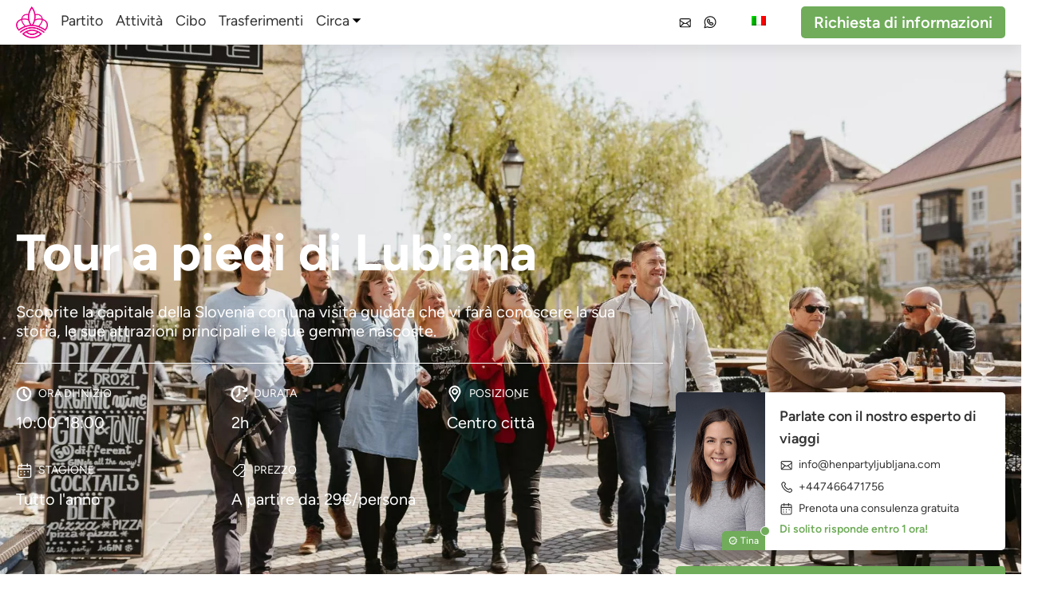

--- FILE ---
content_type: text/html; charset=UTF-8
request_url: https://henpartyljubljana.com/it/attivita/tour-a-piedi-di-lubiana/
body_size: 87013
content:
<!doctype html>
<html lang="it-IT">
<!-- head -->

<head>
  <meta charset="utf-8">
  <meta name="viewport" content="width=device-width, initial-scale=1">
  <link data-minify="1" rel="stylesheet" type="text/css" href="https://henpartyljubljana.com/wp-content/cache/min/1/wp-content/themes/sage10/resources/styles/app-critical.css?ver=1760693200" />

  <link data-minify="1" rel="stylesheet" type="text/css" href="https://henpartyljubljana.com/wp-content/cache/min/1/wp-content/themes/sage10/style.css?ver=1760693200" />
  <link data-minify="1" rel="stylesheet" href="https://henpartyljubljana.com/wp-content/cache/min/1/wp-content/themes/sage10/resources/swiper-bundle/node_modules/swiper/swiper-bundle.min.css?ver=1760693200" />
  
  <!-- GLightbox CSS -->
  <link data-minify="1" href=" https://henpartyljubljana.com/wp-content/cache/min/1/npm/glightbox/dist/css/glightbox.min.css?ver=1760693200" rel="stylesheet">
  <title>Tour a piedi di Lubiana - Festa di addio al nubilato a Lubiana</title>
<meta name='robots' content='max-image-preview:large' />
	<meta charset="utf-8">
	<meta name="viewport" content="width=device-width, initial-scale=1">
	<meta name="dc.title" content="Walking Tour Ljubljana - Hen Party Ljubljana">
	<meta name="dc.description" content="Discover Slovenia's capital city on a guided tour, where you'll learn all about its history, main attractions, and uncover its hidden gems.">
	<meta name="dc.relation" content="https://henpartyljubljana.com/it/it/activities/walking-tour-ljubljana/">
			<meta name="dc.source" content="https://henpartyljubljana.com/it/">
		<meta name="dc.language" content="it-IT">
	<meta name="description" content="Scoprite la capitale della Slovenia con una visita guidata che vi farà conoscere la sua storia, le sue attrazioni principali e le sue gemme nascoste.">


			<meta name="robots" content="index, follow">
		<meta name="googlebot" content="index, follow, max-snippet:-1, max-image-preview:large, max-video-preview:-1">
		<meta name="bingbot" content="index, follow, max-snippet:-1, max-image-preview:large, max-video-preview:-1">
	<link rel='dns-prefetch' href='//henpartyljubljana.b-cdn.net' />

<link href='https://henpartyljubljana.b-cdn.net' rel='preconnect' />
	<meta property="og:image" content="https://henpartyljubljana.b-cdn.net/wp-content/uploads/hen-party-in-ljubljana.webp">
	<meta property="og:image:secure_url" content="https://henpartyljubljana.b-cdn.net/wp-content/uploads/hen-party-in-ljubljana.webp">
	<meta property="og:url" content="https://henpartyljubljana.com/it/it/activities/walking-tour-ljubljana/">
	<meta property="og:site_name" content="Addio al nubilato Lubiana">
	<meta property="og:locale" content="it_IT">
	<meta property="og:type" content="website">
	<meta property="og:title" content="Tour a piedi di Lubiana - Festa di addio al nubilato a Lubiana">
	<meta property="og:description" content="Scoprite la capitale della Slovenia con una visita guidata che vi farà conoscere la sua storia, le sue attrazioni principali e le sue gemme nascoste.">

<style id='wp-img-auto-sizes-contain-inline-css'>
img:is([sizes=auto i],[sizes^="auto," i]){contain-intrinsic-size:3000px 1500px}
/*# sourceURL=wp-img-auto-sizes-contain-inline-css */
</style>
<style id='wp-emoji-styles-inline-css'>

	img.wp-smiley, img.emoji {
		display: inline !important;
		border: none !important;
		box-shadow: none !important;
		height: 1em !important;
		width: 1em !important;
		margin: 0 0.07em !important;
		vertical-align: -0.1em !important;
		background: none !important;
		padding: 0 !important;
	}
/*# sourceURL=wp-emoji-styles-inline-css */
</style>
<style id='wp-block-library-inline-css'>
:root{--wp-block-synced-color:#7a00df;--wp-block-synced-color--rgb:122,0,223;--wp-bound-block-color:var(--wp-block-synced-color);--wp-editor-canvas-background:#ddd;--wp-admin-theme-color:#007cba;--wp-admin-theme-color--rgb:0,124,186;--wp-admin-theme-color-darker-10:#006ba1;--wp-admin-theme-color-darker-10--rgb:0,107,160.5;--wp-admin-theme-color-darker-20:#005a87;--wp-admin-theme-color-darker-20--rgb:0,90,135;--wp-admin-border-width-focus:2px}@media (min-resolution:192dpi){:root{--wp-admin-border-width-focus:1.5px}}.wp-element-button{cursor:pointer}:root .has-very-light-gray-background-color{background-color:#eee}:root .has-very-dark-gray-background-color{background-color:#313131}:root .has-very-light-gray-color{color:#eee}:root .has-very-dark-gray-color{color:#313131}:root .has-vivid-green-cyan-to-vivid-cyan-blue-gradient-background{background:linear-gradient(135deg,#00d084,#0693e3)}:root .has-purple-crush-gradient-background{background:linear-gradient(135deg,#34e2e4,#4721fb 50%,#ab1dfe)}:root .has-hazy-dawn-gradient-background{background:linear-gradient(135deg,#faaca8,#dad0ec)}:root .has-subdued-olive-gradient-background{background:linear-gradient(135deg,#fafae1,#67a671)}:root .has-atomic-cream-gradient-background{background:linear-gradient(135deg,#fdd79a,#004a59)}:root .has-nightshade-gradient-background{background:linear-gradient(135deg,#330968,#31cdcf)}:root .has-midnight-gradient-background{background:linear-gradient(135deg,#020381,#2874fc)}:root{--wp--preset--font-size--normal:16px;--wp--preset--font-size--huge:42px}.has-regular-font-size{font-size:1em}.has-larger-font-size{font-size:2.625em}.has-normal-font-size{font-size:var(--wp--preset--font-size--normal)}.has-huge-font-size{font-size:var(--wp--preset--font-size--huge)}.has-text-align-center{text-align:center}.has-text-align-left{text-align:left}.has-text-align-right{text-align:right}.has-fit-text{white-space:nowrap!important}#end-resizable-editor-section{display:none}.aligncenter{clear:both}.items-justified-left{justify-content:flex-start}.items-justified-center{justify-content:center}.items-justified-right{justify-content:flex-end}.items-justified-space-between{justify-content:space-between}.screen-reader-text{border:0;clip-path:inset(50%);height:1px;margin:-1px;overflow:hidden;padding:0;position:absolute;width:1px;word-wrap:normal!important}.screen-reader-text:focus{background-color:#ddd;clip-path:none;color:#444;display:block;font-size:1em;height:auto;left:5px;line-height:normal;padding:15px 23px 14px;text-decoration:none;top:5px;width:auto;z-index:100000}html :where(.has-border-color){border-style:solid}html :where([style*=border-top-color]){border-top-style:solid}html :where([style*=border-right-color]){border-right-style:solid}html :where([style*=border-bottom-color]){border-bottom-style:solid}html :where([style*=border-left-color]){border-left-style:solid}html :where([style*=border-width]){border-style:solid}html :where([style*=border-top-width]){border-top-style:solid}html :where([style*=border-right-width]){border-right-style:solid}html :where([style*=border-bottom-width]){border-bottom-style:solid}html :where([style*=border-left-width]){border-left-style:solid}html :where(img[class*=wp-image-]){height:auto;max-width:100%}:where(figure){margin:0 0 1em}html :where(.is-position-sticky){--wp-admin--admin-bar--position-offset:var(--wp-admin--admin-bar--height,0px)}@media screen and (max-width:600px){html :where(.is-position-sticky){--wp-admin--admin-bar--position-offset:0px}}

/*# sourceURL=wp-block-library-inline-css */
</style><style id='global-styles-inline-css'>
:root{--wp--preset--aspect-ratio--square: 1;--wp--preset--aspect-ratio--4-3: 4/3;--wp--preset--aspect-ratio--3-4: 3/4;--wp--preset--aspect-ratio--3-2: 3/2;--wp--preset--aspect-ratio--2-3: 2/3;--wp--preset--aspect-ratio--16-9: 16/9;--wp--preset--aspect-ratio--9-16: 9/16;--wp--preset--color--black: #000000;--wp--preset--color--cyan-bluish-gray: #abb8c3;--wp--preset--color--white: #ffffff;--wp--preset--color--pale-pink: #f78da7;--wp--preset--color--vivid-red: #cf2e2e;--wp--preset--color--luminous-vivid-orange: #ff6900;--wp--preset--color--luminous-vivid-amber: #fcb900;--wp--preset--color--light-green-cyan: #7bdcb5;--wp--preset--color--vivid-green-cyan: #00d084;--wp--preset--color--pale-cyan-blue: #8ed1fc;--wp--preset--color--vivid-cyan-blue: #0693e3;--wp--preset--color--vivid-purple: #9b51e0;--wp--preset--color--primary: #70ac5a;--wp--preset--color--hover: #4d7a40;--wp--preset--gradient--vivid-cyan-blue-to-vivid-purple: linear-gradient(135deg,rgb(6,147,227) 0%,rgb(155,81,224) 100%);--wp--preset--gradient--light-green-cyan-to-vivid-green-cyan: linear-gradient(135deg,rgb(122,220,180) 0%,rgb(0,208,130) 100%);--wp--preset--gradient--luminous-vivid-amber-to-luminous-vivid-orange: linear-gradient(135deg,rgb(252,185,0) 0%,rgb(255,105,0) 100%);--wp--preset--gradient--luminous-vivid-orange-to-vivid-red: linear-gradient(135deg,rgb(255,105,0) 0%,rgb(207,46,46) 100%);--wp--preset--gradient--very-light-gray-to-cyan-bluish-gray: linear-gradient(135deg,rgb(238,238,238) 0%,rgb(169,184,195) 100%);--wp--preset--gradient--cool-to-warm-spectrum: linear-gradient(135deg,rgb(74,234,220) 0%,rgb(151,120,209) 20%,rgb(207,42,186) 40%,rgb(238,44,130) 60%,rgb(251,105,98) 80%,rgb(254,248,76) 100%);--wp--preset--gradient--blush-light-purple: linear-gradient(135deg,rgb(255,206,236) 0%,rgb(152,150,240) 100%);--wp--preset--gradient--blush-bordeaux: linear-gradient(135deg,rgb(254,205,165) 0%,rgb(254,45,45) 50%,rgb(107,0,62) 100%);--wp--preset--gradient--luminous-dusk: linear-gradient(135deg,rgb(255,203,112) 0%,rgb(199,81,192) 50%,rgb(65,88,208) 100%);--wp--preset--gradient--pale-ocean: linear-gradient(135deg,rgb(255,245,203) 0%,rgb(182,227,212) 50%,rgb(51,167,181) 100%);--wp--preset--gradient--electric-grass: linear-gradient(135deg,rgb(202,248,128) 0%,rgb(113,206,126) 100%);--wp--preset--gradient--midnight: linear-gradient(135deg,rgb(2,3,129) 0%,rgb(40,116,252) 100%);--wp--preset--font-size--small: 13px;--wp--preset--font-size--medium: 20px;--wp--preset--font-size--large: 36px;--wp--preset--font-size--x-large: 42px;--wp--preset--spacing--20: 0.44rem;--wp--preset--spacing--30: 0.67rem;--wp--preset--spacing--40: 1rem;--wp--preset--spacing--50: 1.5rem;--wp--preset--spacing--60: 2.25rem;--wp--preset--spacing--70: 3.38rem;--wp--preset--spacing--80: 5.06rem;--wp--preset--shadow--natural: 6px 6px 9px rgba(0, 0, 0, 0.2);--wp--preset--shadow--deep: 12px 12px 50px rgba(0, 0, 0, 0.4);--wp--preset--shadow--sharp: 6px 6px 0px rgba(0, 0, 0, 0.2);--wp--preset--shadow--outlined: 6px 6px 0px -3px rgb(255, 255, 255), 6px 6px rgb(0, 0, 0);--wp--preset--shadow--crisp: 6px 6px 0px rgb(0, 0, 0);}:where(body) { margin: 0; }.wp-site-blocks > .alignleft { float: left; margin-right: 2em; }.wp-site-blocks > .alignright { float: right; margin-left: 2em; }.wp-site-blocks > .aligncenter { justify-content: center; margin-left: auto; margin-right: auto; }:where(.is-layout-flex){gap: 0.5em;}:where(.is-layout-grid){gap: 0.5em;}.is-layout-flow > .alignleft{float: left;margin-inline-start: 0;margin-inline-end: 2em;}.is-layout-flow > .alignright{float: right;margin-inline-start: 2em;margin-inline-end: 0;}.is-layout-flow > .aligncenter{margin-left: auto !important;margin-right: auto !important;}.is-layout-constrained > .alignleft{float: left;margin-inline-start: 0;margin-inline-end: 2em;}.is-layout-constrained > .alignright{float: right;margin-inline-start: 2em;margin-inline-end: 0;}.is-layout-constrained > .aligncenter{margin-left: auto !important;margin-right: auto !important;}.is-layout-constrained > :where(:not(.alignleft):not(.alignright):not(.alignfull)){margin-left: auto !important;margin-right: auto !important;}body .is-layout-flex{display: flex;}.is-layout-flex{flex-wrap: wrap;align-items: center;}.is-layout-flex > :is(*, div){margin: 0;}body .is-layout-grid{display: grid;}.is-layout-grid > :is(*, div){margin: 0;}body{padding-top: 0px;padding-right: 0px;padding-bottom: 0px;padding-left: 0px;}a:where(:not(.wp-element-button)){text-decoration: underline;}:root :where(.wp-element-button, .wp-block-button__link){background-color: #32373c;border-width: 0;color: #fff;font-family: inherit;font-size: inherit;font-style: inherit;font-weight: inherit;letter-spacing: inherit;line-height: inherit;padding-top: calc(0.667em + 2px);padding-right: calc(1.333em + 2px);padding-bottom: calc(0.667em + 2px);padding-left: calc(1.333em + 2px);text-decoration: none;text-transform: inherit;}.has-black-color{color: var(--wp--preset--color--black) !important;}.has-cyan-bluish-gray-color{color: var(--wp--preset--color--cyan-bluish-gray) !important;}.has-white-color{color: var(--wp--preset--color--white) !important;}.has-pale-pink-color{color: var(--wp--preset--color--pale-pink) !important;}.has-vivid-red-color{color: var(--wp--preset--color--vivid-red) !important;}.has-luminous-vivid-orange-color{color: var(--wp--preset--color--luminous-vivid-orange) !important;}.has-luminous-vivid-amber-color{color: var(--wp--preset--color--luminous-vivid-amber) !important;}.has-light-green-cyan-color{color: var(--wp--preset--color--light-green-cyan) !important;}.has-vivid-green-cyan-color{color: var(--wp--preset--color--vivid-green-cyan) !important;}.has-pale-cyan-blue-color{color: var(--wp--preset--color--pale-cyan-blue) !important;}.has-vivid-cyan-blue-color{color: var(--wp--preset--color--vivid-cyan-blue) !important;}.has-vivid-purple-color{color: var(--wp--preset--color--vivid-purple) !important;}.has-primary-color{color: var(--wp--preset--color--primary) !important;}.has-hover-color{color: var(--wp--preset--color--hover) !important;}.has-black-background-color{background-color: var(--wp--preset--color--black) !important;}.has-cyan-bluish-gray-background-color{background-color: var(--wp--preset--color--cyan-bluish-gray) !important;}.has-white-background-color{background-color: var(--wp--preset--color--white) !important;}.has-pale-pink-background-color{background-color: var(--wp--preset--color--pale-pink) !important;}.has-vivid-red-background-color{background-color: var(--wp--preset--color--vivid-red) !important;}.has-luminous-vivid-orange-background-color{background-color: var(--wp--preset--color--luminous-vivid-orange) !important;}.has-luminous-vivid-amber-background-color{background-color: var(--wp--preset--color--luminous-vivid-amber) !important;}.has-light-green-cyan-background-color{background-color: var(--wp--preset--color--light-green-cyan) !important;}.has-vivid-green-cyan-background-color{background-color: var(--wp--preset--color--vivid-green-cyan) !important;}.has-pale-cyan-blue-background-color{background-color: var(--wp--preset--color--pale-cyan-blue) !important;}.has-vivid-cyan-blue-background-color{background-color: var(--wp--preset--color--vivid-cyan-blue) !important;}.has-vivid-purple-background-color{background-color: var(--wp--preset--color--vivid-purple) !important;}.has-primary-background-color{background-color: var(--wp--preset--color--primary) !important;}.has-hover-background-color{background-color: var(--wp--preset--color--hover) !important;}.has-black-border-color{border-color: var(--wp--preset--color--black) !important;}.has-cyan-bluish-gray-border-color{border-color: var(--wp--preset--color--cyan-bluish-gray) !important;}.has-white-border-color{border-color: var(--wp--preset--color--white) !important;}.has-pale-pink-border-color{border-color: var(--wp--preset--color--pale-pink) !important;}.has-vivid-red-border-color{border-color: var(--wp--preset--color--vivid-red) !important;}.has-luminous-vivid-orange-border-color{border-color: var(--wp--preset--color--luminous-vivid-orange) !important;}.has-luminous-vivid-amber-border-color{border-color: var(--wp--preset--color--luminous-vivid-amber) !important;}.has-light-green-cyan-border-color{border-color: var(--wp--preset--color--light-green-cyan) !important;}.has-vivid-green-cyan-border-color{border-color: var(--wp--preset--color--vivid-green-cyan) !important;}.has-pale-cyan-blue-border-color{border-color: var(--wp--preset--color--pale-cyan-blue) !important;}.has-vivid-cyan-blue-border-color{border-color: var(--wp--preset--color--vivid-cyan-blue) !important;}.has-vivid-purple-border-color{border-color: var(--wp--preset--color--vivid-purple) !important;}.has-primary-border-color{border-color: var(--wp--preset--color--primary) !important;}.has-hover-border-color{border-color: var(--wp--preset--color--hover) !important;}.has-vivid-cyan-blue-to-vivid-purple-gradient-background{background: var(--wp--preset--gradient--vivid-cyan-blue-to-vivid-purple) !important;}.has-light-green-cyan-to-vivid-green-cyan-gradient-background{background: var(--wp--preset--gradient--light-green-cyan-to-vivid-green-cyan) !important;}.has-luminous-vivid-amber-to-luminous-vivid-orange-gradient-background{background: var(--wp--preset--gradient--luminous-vivid-amber-to-luminous-vivid-orange) !important;}.has-luminous-vivid-orange-to-vivid-red-gradient-background{background: var(--wp--preset--gradient--luminous-vivid-orange-to-vivid-red) !important;}.has-very-light-gray-to-cyan-bluish-gray-gradient-background{background: var(--wp--preset--gradient--very-light-gray-to-cyan-bluish-gray) !important;}.has-cool-to-warm-spectrum-gradient-background{background: var(--wp--preset--gradient--cool-to-warm-spectrum) !important;}.has-blush-light-purple-gradient-background{background: var(--wp--preset--gradient--blush-light-purple) !important;}.has-blush-bordeaux-gradient-background{background: var(--wp--preset--gradient--blush-bordeaux) !important;}.has-luminous-dusk-gradient-background{background: var(--wp--preset--gradient--luminous-dusk) !important;}.has-pale-ocean-gradient-background{background: var(--wp--preset--gradient--pale-ocean) !important;}.has-electric-grass-gradient-background{background: var(--wp--preset--gradient--electric-grass) !important;}.has-midnight-gradient-background{background: var(--wp--preset--gradient--midnight) !important;}.has-small-font-size{font-size: var(--wp--preset--font-size--small) !important;}.has-medium-font-size{font-size: var(--wp--preset--font-size--medium) !important;}.has-large-font-size{font-size: var(--wp--preset--font-size--large) !important;}.has-x-large-font-size{font-size: var(--wp--preset--font-size--x-large) !important;}
/*# sourceURL=global-styles-inline-css */
</style>

<link data-minify="1" rel='stylesheet' id='trp-language-switcher-style-css' href='https://henpartyljubljana.com/wp-content/cache/min/1/wp-content/plugins/translatepress-multilingual/assets/css/trp-language-switcher.css?ver=1760693200' media='all' />
<link data-minify="1" rel='stylesheet' id='app/0-css' href='https://henpartyljubljana.com/wp-content/cache/min/1/wp-content/themes/sage10/public/app.1c22de.css?ver=1760693200' media='all' />
<script src="https://henpartyljubljana.com/wp-includes/js/jquery/jquery.min.js?ver=3.7.1" id="jquery-core-js" data-rocket-defer defer></script>
<script src="https://henpartyljubljana.com/wp-includes/js/jquery/jquery-migrate.min.js?ver=3.4.1" id="jquery-migrate-js" data-rocket-defer defer></script>
<link rel="https://api.w.org/" href="https://henpartyljubljana.com/it/wp-json/" /><link rel="alternate" title="JSON" type="application/json" href="https://henpartyljubljana.com/it/wp-json/wp/v2/activities/207" /><link rel="EditURI" type="application/rsd+xml" title="RSD" href="https://henpartyljubljana.com/xmlrpc.php?rsd" />

<link rel="canonical" href="https://henpartyljubljana.com/it/attivita/tour-a-piedi-di-lubiana/" />
<link rel='shortlink' href='https://henpartyljubljana.com/it/?p=207' />
<link rel="alternate" hreflang="en" href="https://henpartyljubljana.com/activities/walking-tour-ljubljana/"/>
<link rel="alternate" hreflang="sl" href="https://henpartyljubljana.com/sl/dejavnosti/sprehod-po-ljubljani/"/>
<link rel="alternate" hreflang="it" href="https://henpartyljubljana.com/it/attivita/tour-a-piedi-di-lubiana/"/>
<link rel="alternate" hreflang="de" href="https://henpartyljubljana.com/de/aktivitaten/rundgang-durch-ljubljana/"/>
<link data-minify="1" rel="preload" href="https://henpartyljubljana.com/wp-content/cache/min/1/wp-content/themes/sage10/style.css?ver=1760693200" as="style" onload="this.onload=null;this.rel='stylesheet'"><noscript><link data-minify="1" rel="stylesheet" href="https://henpartyljubljana.com/wp-content/cache/min/1/wp-content/themes/sage10/style.css?ver=1760693200"></noscript>	<script type="application/ld+json">{
    "@context": "https:\/\/schema.org",
    "@type": "Organization",
    "name": "Addio al nubilato Lubiana",
    "url": "https:\/\/henpartyljubljana.com\/it\/it\/activities\/walking-tour-ljubljana\/",
    "logo": "https:\/\/henpartyljubljana.com\/wp-content\/uploads\/hpl-logo-color.webp",
    "sameAs": [
        "https:\/\/www.facebook.com\/officialworlddiscovery\/",
        "https:\/\/www.instagram.com\/officialworlddiscovery\/",
        "",
        ""
    ],
    "contactPoint": [
        {
            "@type": "ContactPoint",
            "telephone": "+386 51 222 882",
            "contactType": "technical support"
        }
    ]
}</script>

	<script type="application/ld+json">{
    "@context": "https:\/\/schema.org",
    "@type": "TravelAgency",
    "image": "https:\/\/henpartyljubljana.com\/wp-content\/uploads\/hpl-logo-color.webp",
    "@id": "https:\/\/henpartyljubljana.com\/it\/",
    "name": "Addio al nubilato Lubiana",
    "telephone": "+386 51 222 882",
    "priceRange": "\u20ac\u20ac",
    "address": {
        "@type": "PostalAddress",
        "streetAddress": "Trg Franca Kozarja 14",
        "addressLocality": "Hrastnik",
        "addressRegion": "Hrastnik",
        "postalCode": "1430",
        "addressCountry": "Slovenia"
    },
    "openingHoursSpecification": [
        {
            "@type": "OpeningHoursSpecification",
            "opens": "00:00:00",
            "closes": "00:00:00",
            "dayOfWeek": "https:\/\/schema.org\/Monday"
        },
        {
            "@type": "OpeningHoursSpecification",
            "opens": "00:00:00",
            "closes": "00:00:00",
            "dayOfWeek": "https:\/\/schema.org\/Tuesday"
        },
        {
            "@type": "OpeningHoursSpecification",
            "opens": "00:00:00",
            "closes": "00:00:00",
            "dayOfWeek": "https:\/\/schema.org\/Wednesday"
        },
        {
            "@type": "OpeningHoursSpecification",
            "opens": "00:00:00",
            "closes": "00:00:00",
            "dayOfWeek": "https:\/\/schema.org\/Thursday"
        },
        {
            "@type": "OpeningHoursSpecification",
            "opens": "00:00:00",
            "closes": "00:00:00",
            "dayOfWeek": "https:\/\/schema.org\/Friday"
        },
        {
            "@type": "OpeningHoursSpecification",
            "opens": "00:00:00",
            "closes": "00:00:00",
            "dayOfWeek": "https:\/\/schema.org\/Saturday"
        },
        {
            "@type": "OpeningHoursSpecification",
            "opens": "00:00:00",
            "closes": "00:00:00",
            "dayOfWeek": "https:\/\/schema.org\/Sunday"
        }
    ]
}</script>

	<script type="application/ld+json">{
    "@context": "https:\/\/schema.org",
    "@type": "BreadcrumbList",
    "itemListElement": [
        {
            "@type": "ListItem",
            "position": 1,
            "item": {
                "@type": "WebPage",
                "@id": "https:\/\/henpartyljubljana.com\/it\/",
                "name": "Casa"
            }
        },
        {
            "@type": "ListItem",
            "position": 2,
            "item": {
                "@type": "WebPage",
                "@id": "https:\/\/henpartyljubljana.com\/it\/attivita\/",
                "name": "Attivit\u00e0"
            }
        },
        {
            "@type": "ListItem",
            "position": 3,
            "item": {
                "@type": "WebPage",
                "@id": "https:\/\/henpartyljubljana.com\/it\/attivita\/tour-a-piedi-di-lubiana\/",
                "name": "Tour a piedi di Lubiana"
            }
        }
    ]
}</script>    <style type="text/css">
        body {
            --primary: #70AC5A;
            --hover: #456c38;
            --first-section: #fafafa;
            --table_first_row: #D1D5DB;
            --table_row: #fafafa;
            --default-font-size: 20px;
            --subheading-size: 20px;
            --default-font-family: Figtree;
            --default-h1-size: 3rem;
            --default-h2-size: 2.5rem;
            --default-h3-size: 2rem;
            --default-h4-size: 1.5rem;
            --border-radius: 5px;
            --border-width: 1px;
            --border-color: #f2f2f2;
            --box-shadow: 0px 8px 16px 0px rgb(0 0 0 / 8%);
        }
    </style>

        <script>
            (function(w, d, s, l, i) {
                w[l] = w[l] || [];
                w[l].push({
                    'gtm.start': new Date().getTime(),
                    event: 'gtm.js'
                });
                var f = d.getElementsByTagName(s)[0],
                    j = d.createElement(s),
                    dl = l != 'dataLayer' ? '&l=' + l : '';
                j.async = true;
                j.src =
                    'https://www.googletagmanager.com/gtm.js?id=' + i + dl;
                f.parentNode.insertBefore(j, f);
            })(window, document, 'script', 'dataLayer', 'GTM-TK8Q37KJ')
        </script>
    <link rel="icon" href="https://henpartyljubljana.b-cdn.net/wp-content/uploads/hpl-simbol-color-150x150.webp" sizes="32x32" />
<link rel="icon" href="https://henpartyljubljana.b-cdn.net/wp-content/uploads/hpl-simbol-color-300x300.webp" sizes="192x192" />
<link rel="apple-touch-icon" href="https://henpartyljubljana.b-cdn.net/wp-content/uploads/hpl-simbol-color-300x300.webp" />
<meta name="msapplication-TileImage" content="https://henpartyljubljana.b-cdn.net/wp-content/uploads/hpl-simbol-color-300x300.webp" />
<noscript><style id="rocket-lazyload-nojs-css">.rll-youtube-player, [data-lazy-src]{display:none !important;}</style></noscript>  <link rel="preload" href="/wp-content/themes/sage10/resources/fonts/Figtree-Regular.otf" as="font" type="font/otf" crossorigin="anonymous">
  <link rel="preload" href="/wp-content/themes/sage10/resources/fonts/Figtree-SemiBold.otf" as="font" type="font/otf" crossorigin="anonymous">
  <link rel="preload" href="/wp-content/themes/sage10/resources/fonts/Figtree-Bold.otf" as="font" type="font/otf" crossorigin="anonymous">
  <link rel="preload" href="/wp-content/themes/sage10/resources/fonts/Figtree-ExtraBold.otf" as="font" type="font/otf" crossorigin="anonymous">
  <link rel="preload" href="/wp-content/themes/sage10/resources/fonts/Figtree-Light.otf" as="font" type="font/otf" crossorigin="anonymous">
  <!-- GLightbox JS -->
  <script data-minify="1" src="https://henpartyljubljana.com/wp-content/cache/min/1/npm/glightbox/dist/js/glightbox.min.js?ver=1760693200" data-rocket-defer defer></script>
  <script src="/wp-content/themes/sage10/resources/js/main.js" data-rocket-defer defer></script>
  <script defer src="/wp-content/themes/sage10/resources/alpine-js/node_modules/alpinejs/dist/cdn.min.js"></script>
  <script src="/wp-content/themes/sage10/resources/swiper-bundle/node_modules/swiper/swiper-bundle.min.js"></script>
  <!-- reCAPTCHA  -->
  <script src="https://www.google.com/recaptcha/api.js" async defer></script>
<meta name="generator" content="WP Rocket 3.18.2" data-wpr-features="wpr_defer_js wpr_minify_js wpr_lazyload_images wpr_lazyload_iframes wpr_minify_css wpr_cdn wpr_preload_links wpr_desktop" /></head>


<body class="wp-singular activities-template-default single single-activities postid-207 wp-embed-responsive wp-theme-sage10 translatepress-it_IT tour-a-piedi-di-lubiana">
          <noscript><iframe src="https://www.googletagmanager.com/ns.html?id=GTM-TK8Q37KJ" height="0" width="0" style="display:none;visibility:hidden"></iframe></noscript>
      <header data-rocket-location-hash="a958a4e02512def1962799edcb763194"></header>

  <div id="app">
    <header id="header"
    class="fixed no-lazyload duration-300  shadow h-auto bg-white w-full z-[115] ease-linear header animation">
    
        <div class="container relative flex items-center justify-between h-full mx-auto">
        <div class="flex h-14 items-center">
            <a class="h-full py-2" href="https://henpartyljubljana.com/it/">
                <img class="!h-10 w-auto no-lazyload hidden md:!block caching-gallery" src="https://henpartyljubljana.b-cdn.net/wp-content/uploads/hpl-simbol-color-300x300.webp"
                    alt="Logo">
                <img class="!h-10 w-auto no-lazyload block md:!hidden caching-gallery" src="https://henpartyljubljana.b-cdn.net/wp-content/uploads/hpl-logo-color-300x120.webp"
                    alt="Logo">
            </a>
            <div class="hidden h-full lg:!flex relative">
                <div class="flex">
                <a href="https://henpartyljubljana.com/it/partito/"                class="text-nav flex items-center ml-4 border-white border-b-4 hover:border-primary hover:text-primary">Partito
            </a>
                        <a href="https://henpartyljubljana.com/it/attivita/"                class="text-nav flex items-center ml-4 border-white border-b-4 hover:border-primary hover:text-primary">Attività
            </a>
                        <a href="https://henpartyljubljana.com/it/cibo/"                class="text-nav flex items-center ml-4 border-white border-b-4 hover:border-primary hover:text-primary">Cibo
            </a>
                        <a href="https://henpartyljubljana.com/it/trasferimenti/"                class="text-nav flex items-center ml-4 border-white border-b-4 hover:border-primary hover:text-primary">Trasferimenti
            </a>
                <div class="dropdown flex relative ml-4">
        <div class="flex items-center dropdown-parent border-white border-b-4 text-nav">
                            <a href="#"                    class="dropdown-link flex items-center h-full text-nav hover:text-primary hover:fill-primary">Circa</a>
                        <svg width="18" height="8" viewbox="0 0 10 6" xmlns="http://www.w3.org/2000/svg">
    <path d="M1 1L5 5L9 1" stroke-linecap="round" stroke-linejoin="round"/>
</svg>        </div>
        <ul class="dropdown-menu absolute top-14 text-gray-700 translate-y-10 opacity-0 invisible duration-500">
                        <li class="flex"><a href="https://henpartyljubljana.com/it/chi-siamo/"                    class="px-4 py-2 w-full bg-white hover:bg-primary font-medium text-black text-base hover:text-white whitespace-nowrap">Chi siamo</a>
            </li>
                        <li class="flex"><a href="https://henpartyljubljana.com/it/contattateci/"                    class="px-4 py-2 w-full bg-white hover:bg-primary font-medium text-black text-base hover:text-white whitespace-nowrap">Contatto</a>
            </li>
                    </ul>
    </div>
    </div>
            </div>
        </div>
        <div class="flex items-center">
                        <div class="lg:!hidden h-full">
                <nav class="flex-wrap lg:flex items-center" x-data="{ navbarOpen: false }">
    <div class="flex items-center justify-between">
        <!-- toggler btn -->
        <button
            class="absolute right-0 top-2 lg:!hidden w-16 h-10 bg-transparent flex items-center justify-center rounded-md ml-auto outline-none"
            @click="navbarOpen = !navbarOpen" aria-label="Navigazione a scorrimento">
            <svg xmlns="http://www.w3.org/2000/svg" width="28" height="23" viewbox="0 0 28 23">
<rect width="20" height="3" rx="0.5"/>
<rect x="8" y="20" width="20" height="3" rx="0.5"/>
<rect y="10" width="28" height="3" rx="0.5"/>
</svg>        </button>
    </div>
    <ul class="hidden fixed top-0 right-0 h-screen bg-13 bg-opacity-95 w-2/3 sm:!w-1/3 flex-col ml-auto justify-center pb-section pt-16"
        :class="{ 'hidden': !navbarOpen, 'flex': navbarOpen }" x-ref="sidebar">
        <button class="absolute fill-white right-6 top-6 h-6 w-6" @click="navbarOpen = false">
            <svg xmlns="http://www.w3.org/2000/svg" version="1.1" class="h-full" viewbox="0 0 298.667 298.667" style="enable-background:new 0 0 298.667 298.667;" xml:space="preserve">
<g>
	<g>
		<polygon points="298.667,30.187 268.48,0 149.333,119.147 30.187,0 0,30.187 119.147,149.333 0,268.48 30.187,298.667     149.333,179.52 268.48,298.667 298.667,268.48 179.52,149.333   "/>
	</g>
</g>
</svg>        </button>
        <!-- menu -->
        <div class="mobile-menu overflow-y-scroll max-h-mobile-menu-height text-right px-6"
            @click.outside="navbarOpen ? null : navbarOpen = false">
                        <li class="font-medium text-white text-lg inline-flex flex-col hover:fill-primary fill-white hover:text-primary mb-4 w-full"
                x-data="{ dropdownOpen: false }">
                <div class="flex items-center justify-between" @click="dropdownOpen = !dropdownOpen">
                                        <a href="https://henpartyljubljana.com/it/"
                        class="hover:text-primary transition ease-in-out duration-300  text-left leading-6">Casa</a>
                                                        </div>
                            </li>
                        <li class="font-medium text-white text-lg inline-flex flex-col hover:fill-primary fill-white hover:text-primary mb-4 w-full"
                x-data="{ dropdownOpen: false }">
                <div class="flex items-center justify-between" @click="dropdownOpen = !dropdownOpen">
                                        <a href="https://henpartyljubljana.com/it/partito/"
                        class="hover:text-primary transition ease-in-out duration-300  text-left leading-6">Partito</a>
                                                        </div>
                            </li>
                        <li class="font-medium text-white text-lg inline-flex flex-col hover:fill-primary fill-white hover:text-primary mb-4 w-full"
                x-data="{ dropdownOpen: false }">
                <div class="flex items-center justify-between" @click="dropdownOpen = !dropdownOpen">
                                        <a href="https://henpartyljubljana.com/it/attivita/"
                        class="hover:text-primary transition ease-in-out duration-300  text-left leading-6">Attività</a>
                                                        </div>
                            </li>
                        <li class="font-medium text-white text-lg inline-flex flex-col hover:fill-primary fill-white hover:text-primary mb-4 w-full"
                x-data="{ dropdownOpen: false }">
                <div class="flex items-center justify-between" @click="dropdownOpen = !dropdownOpen">
                                        <a href="https://henpartyljubljana.com/it/cibo/"
                        class="hover:text-primary transition ease-in-out duration-300  text-left leading-6">Cibo</a>
                                                        </div>
                            </li>
                        <li class="font-medium text-white text-lg inline-flex flex-col hover:fill-primary fill-white hover:text-primary mb-4 w-full"
                x-data="{ dropdownOpen: false }">
                <div class="flex items-center justify-between" @click="dropdownOpen = !dropdownOpen">
                                        <a href="https://henpartyljubljana.com/it/trasferimenti/"
                        class="hover:text-primary transition ease-in-out duration-300  text-left leading-6">Trasferimenti</a>
                                                        </div>
                            </li>
                        <li class="font-medium text-white text-lg inline-flex flex-col hover:fill-primary fill-white hover:text-primary mb-4 w-full"
                x-data="{ dropdownOpen: false }">
                <div class="flex items-center justify-between" @click="dropdownOpen = !dropdownOpen">
                                        <a href="#"
                        class="hover:text-primary transition ease-in-out duration-300  text-left leading-6">Circa</a>
                                                            <div
                        :class="{                            'stroke-primary': dropdownOpen,                            'stroke-white': !dropdownOpen,                            'transform rotate-90': dropdownOpen                        }">
                        <svg width="30" height="30" viewbox="0 0 80 80" fill="none" xmlns="http://www.w3.org/2000/svg">
<path d="M33.3335 53.3334L46.6668 40.0001L33.3335 26.6667" stroke-width="5" stroke-linecap="round" stroke-linejoin="round"/>
</svg>
                    </div>
                                    </div>
                                <ul class="hidden w-full pt-3 pl-6" :class="{ 'hidden': !dropdownOpen }">
                                        <li class="font-medium text-white text-lg text-left mb-2 flex items-center justify-between">
                        <a href="https://henpartyljubljana.com/it/chi-siamo/"
                            class="transition hover:text-primary ease-in-out duration-300 text-xl text-left leading-8">Chi siamo</a>
                    </li>
                                        <li class="font-medium text-white text-lg text-left mb-2 flex items-center justify-between">
                        <a href="https://henpartyljubljana.com/it/contattateci/"
                            class="transition hover:text-primary ease-in-out duration-300 text-xl text-left leading-8">Contatto</a>
                    </li>
                                    </ul>
                            </li>
                    </div>
        <!-- inquiry button -->
                <div class="w-full flex flex-col items-center absolute bottom-14 p-5">
                                                                        <a @click="navbarOpen = false" id="inquiry-mobile-button"
                            class="h-12 mt-4 px-4 items-center justify-center w-full flex bg-primary hover:bg-hover text-white rounded"
                            href="/it/inchiesta/">
                                                            Richiesta di informazioni
                                                        <div class="loading-spinner ml-2 hidden">
                                <div class="w-4 h-4 border-2 border-white border-t-transparent rounded-full animate-spin">
                                </div>
                            </div>
                        </a>
                                                            <div class="flex mt-4">
            <a href="https://www.instagram.com/officialworlddiscovery/" target="_blank"
            class='border-primary rounded mr-2 border border-solid hover:bg-primary w-10 h-10 p-2.5 hover:fill-white fill-primary'><svg xmlns="http://www.w3.org/2000/svg" class='h-full' viewbox="0 0 16 16">
<path fill-rule="evenodd" clip-rule="evenodd" d="M8.00002 0C5.82733 0 5.5549 0.00920848 4.70162 0.0481415C3.85011 0.0869788 3.26855 0.222227 2.75969 0.420003C2.23362 0.624417 1.78749 0.897964 1.34271 1.34271C0.897969 1.78748 0.624417 2.23362 0.420003 2.75969C0.222227 3.26855 0.0869839 3.8501 0.0481466 4.70161C0.00921357 5.55489 0 5.82733 0 8.00002C0 10.1727 0.00921357 10.4451 0.0481466 11.2984C0.0869839 12.1499 0.222227 12.7314 0.420003 13.2403C0.624417 13.7664 0.897969 14.2125 1.34271 14.6573C1.78749 15.102 2.23362 15.3756 2.75969 15.58C3.26855 15.7778 3.85011 15.913 4.70162 15.9519C5.5549 15.9908 5.82733 16 8.00002 16C10.1727 16 10.4451 15.9908 11.2984 15.9519C12.1499 15.913 12.7314 15.7778 13.2403 15.58C13.7664 15.3756 14.2125 15.102 14.6573 14.6573C15.102 14.2125 15.3756 13.7664 15.58 13.2403C15.7778 12.7314 15.913 12.1499 15.9519 11.2984C15.9908 10.4451 16 10.1727 16 8.00002C16 5.82733 15.9908 5.55489 15.9519 4.70161C15.913 3.8501 15.7778 3.26855 15.58 2.75969C15.3756 2.23362 15.102 1.78748 14.6573 1.34271C14.2125 0.897964 13.7664 0.624417 13.2403 0.420003C12.7314 0.222227 12.1499 0.0869788 11.2984 0.0481415C10.4451 0.00920848 10.1727 0 8.00002 0ZM8.00002 1.44144C10.1361 1.44144 10.3891 1.4496 11.2327 1.48809C12.0127 1.52365 12.4363 1.65398 12.7182 1.76354C13.0916 1.90867 13.3581 2.08202 13.638 2.36198C13.918 2.64191 14.0913 2.90841 14.2365 3.28183C14.346 3.56373 14.4763 3.98732 14.5119 4.76731C14.5504 5.61088 14.5586 5.86391 14.5586 8.00002C14.5586 10.1361 14.5504 10.3891 14.5119 11.2327C14.4763 12.0127 14.346 12.4363 14.2365 12.7182C14.0913 13.0916 13.918 13.3581 13.638 13.638C13.3581 13.918 13.0916 14.0913 12.7182 14.2365C12.4363 14.346 12.0127 14.4763 11.2327 14.5119C10.3892 14.5504 10.1362 14.5586 8.00002 14.5586C5.86376 14.5586 5.61079 14.5504 4.76731 14.5119C3.98732 14.4763 3.56373 14.346 3.28183 14.2365C2.90841 14.0913 2.64191 13.918 2.36198 13.638C2.08205 13.3581 1.90867 13.0916 1.76354 12.7182C1.65398 12.4363 1.52365 12.0127 1.48809 11.2327C1.4496 10.3891 1.44144 10.1361 1.44144 8.00002C1.44144 5.86391 1.4496 5.61088 1.48809 4.76731C1.52365 3.98732 1.65398 3.56373 1.76354 3.28183C1.90867 2.90841 2.08202 2.64191 2.36198 2.36198C2.64191 2.08202 2.90841 1.90867 3.28183 1.76354C3.56373 1.65398 3.98732 1.52365 4.76731 1.48809C5.61088 1.4496 5.86392 1.44144 8.00002 1.44144ZM8.00002 3.8919C5.73115 3.8919 3.8919 5.73114 3.8919 8.00002C3.8919 10.2689 5.73115 12.1081 8.00002 12.1081C10.2689 12.1081 12.1081 10.2689 12.1081 8.00002C12.1081 5.73114 10.2689 3.8919 8.00002 3.8919ZM8.00002 10.6667C6.52724 10.6667 5.33333 9.47277 5.33333 8.00002C5.33333 6.52723 6.52724 5.33333 8.00002 5.33333C9.47277 5.33333 10.6667 6.52723 10.6667 8.00002C10.6667 9.47277 9.47277 10.6667 8.00002 10.6667ZM13.2304 3.72959C13.2304 4.25979 12.8006 4.68958 12.2704 4.68958C11.7402 4.68958 11.3104 4.25979 11.3104 3.72959C11.3104 3.19939 11.7402 2.76957 12.2704 2.76957C12.8006 2.76957 13.2304 3.19939 13.2304 3.72959Z"/>
</svg></a>
                <a href="https://www.facebook.com/officialworlddiscovery/" target="_blank"
            class='border-primary rounded mr-2 border border-solid hover:bg-primary w-10 h-10 p-2.5 flex justify-center hover:fill-white fill-primary'><svg xmlns="http://www.w3.org/2000/svg" class='h-full' viewbox="0 0 12 19">
<path d="M10.5128 10.395L11.0962 7.2213H7.44858V5.1618C7.44858 4.29355 7.95812 3.44721 9.59175 3.44721H11.25V0.745171C11.25 0.745171 9.74519 0.530762 8.30643 0.530762C5.30254 0.530762 3.33906 2.05081 3.33906 4.80251V7.2213H0V10.395H3.33906V18.0671H7.44858V10.395H10.5128Z"/>
</svg></a>
                    </div>
        </div>
    </ul>
</nav>
            </div>
        </div>
        <div class="lg:!flex items-center hidden h-4">
        

            <a href="/cdn-cgi/l/email-protection#2e474048416e464b405e4f5c5a5742445b4c42444f404f004d4143" class='h-full hover:fill-primary w-auto ml-4 stroke-13 hover:!stroke-primary'>
            <svg version="1.1" xmlns="http://www.w3.org/2000/svg" class='h-full' fill="none" viewbox="0 0 22 22">
<title>posta</title>
<path fill-rule="evenodd" clip-rule="evenodd" d="M3 6.8V6.8C3 7.4 3.3 7.9 3.8 8.3L9.8 12.4C11.2 13.3 12.9 13.3 14.3 12.4L20.3 8.4C20.7 7.9 21 7.4 21 6.8V6.8C21 5.8 20.2 5 19.2 5H4.8C3.8 5 3 5.8 3 6.8Z" stroke-width="1.5" stroke-linecap="round" stroke-linejoin="round"/>
<path d="M3 7V17C3 18.1 3.9 19 5 19H19C20.1 19 21 18.1 21 17V7" stroke-width="1.5" stroke-linecap="round" stroke-linejoin="round"/>
<path d="M3.58801 18.4119L9.68201 12.3179" stroke-width="1.5" stroke-linecap="round" stroke-linejoin="round"/>
<path d="M14.36 12.3599L20.412 18.4119" stroke-width="1.5" stroke-linecap="round" stroke-linejoin="round"/>
<defs>
<rect width="24" height="24" fill="white"/>
</defs>
</svg>        </a>
    
                    <a class="h-full hover:fill-primary w-auto ml-4 stroke-13 hover:!stroke-primary"
            href="https://wa.me/447466471756?text=Hen+Party+Ljubljana+-+Walking+Tour+Ljubljana%0A%0AMessage%3A+" 
            target="_blank"
            onclick="window.dataLayer = window.dataLayer || []; window.dataLayer.push({event: 'whatsapp_click', page_url: window.location.href, page_title: document.title, location: 'navbar'});"><svg version="1.1" xmlns="http://www.w3.org/2000/svg" class='h-full' fill="none" viewbox="0 0 27 27">
<title>whatsapp</title>
<path d="M10.7972 15.8144C13.4172 18.4357 16.7358 20.1051 18.7105 18.1398L19.1892 17.6611C19.8278 17.0238 19.7385 15.9678 18.9972 15.4531C18.5305 15.1278 18.0292 14.7785 17.4745 14.3891C16.9012 13.9865 16.1145 14.0491 15.6172 14.5425L15.0758 15.0798C14.4052 14.6545 13.7421 14.109 13.1261 13.493L13.1235 13.4903C12.5075 12.8743 11.9622 12.2104 11.5369 11.5398L12.0742 10.9984C12.5689 10.5011 12.6302 9.71445 12.2276 9.14111C11.8369 8.58645 11.4876 8.08511 11.1636 7.61845C10.6489 6.87845 9.59289 6.78911 8.95555 7.42645L8.47689 7.90511C6.51155 9.87978 8.18021 13.1973 10.8002 15.8186M21.8881 4.68266C19.6934 2.48666 16.7747 1.27599 13.6654 1.27466C7.25607 1.27466 2.04141 6.48666 2.04007 12.8933C2.03741 14.932 2.57207 16.936 3.59074 18.7027L1.94141 24.724L8.10407 23.108C9.80941 24.036 11.7187 24.5227 13.6601 24.5227H13.6654C20.0721 24.5227 25.2867 19.3093 25.2894 12.9027C25.2907 9.79866 24.0827 6.87999 21.8881 4.68266Z" stroke-width="2" stroke-linecap="round" stroke-linejoin="round"/>
</svg></a>
    
    

        <section class="dropdownSection">
        <div id="dropdown" class="dropdown relative">
            <div class="mx-7">
                <div class="flex items-center dropdown-parent border-white border-b-4">
                                                                <a
                            class="dropdown-link flex items-center h-full py-5 px-4 text-nav hover:text-primary hover:fill-primary w-flag">
                            <img id="flag" class="lang-flag-size"  src="data:image/svg+xml,%3Csvg%20xmlns='http://www.w3.org/2000/svg'%20viewBox='0%200%200%200'%3E%3C/svg%3E" alt="test" data-lazy-src="https://henpartyljubljana.b-cdn.net/wp-content/plugins/translatepress-multilingual/assets/images/flags/it_IT.png"><noscript><img id="flag" class="lang-flag-size"  src="https://henpartyljubljana.b-cdn.net/wp-content/plugins/translatepress-multilingual/assets/images/flags/it_IT.png" alt="test"></noscript>                        </a>
                </div>
            </div>
            <ul
                class="dropdown-menu  absolute top-14 text-gray-700 opacity-0 invisible duration-500 left-1/2 transform -translate-x-1/2">
                <div class="menu-language-menu-container"><ul id="menu-language-menu" class="bg-white font-medium text-black text-base hover:text-white whitespace-nowrap flex flex-col items-center justify-center pl-4 pr-4 rounded-sm"><li id="menu-item-98" class="trp-language-switcher-container menu-item menu-item-type-post_type menu-item-object-language_switcher menu-item-98"><a href="https://henpartyljubljana.com/activities/walking-tour-ljubljana/"><span data-no-translation><img class="trp-flag-image" src="data:image/svg+xml,%3Csvg%20xmlns='http://www.w3.org/2000/svg'%20viewBox='0%200%2018%2012'%3E%3C/svg%3E" width="18" height="12" alt="en_US" title="English (United States)" data-lazy-src="https://henpartyljubljana.b-cdn.net/wp-content/uploads/us-uk.webp"><noscript><img class="trp-flag-image" src="https://henpartyljubljana.b-cdn.net/wp-content/uploads/us-uk.webp" width="18" height="12" alt="en_US" title="English (United States)"></noscript></span></a></li>
<li id="menu-item-17348" class="trp-language-switcher-container menu-item menu-item-type-post_type menu-item-object-language_switcher menu-item-17348"><a href="https://henpartyljubljana.com/de/aktivitaten/rundgang-durch-ljubljana/"><span data-no-translation><img class="trp-flag-image" src="data:image/svg+xml,%3Csvg%20xmlns='http://www.w3.org/2000/svg'%20viewBox='0%200%2018%2012'%3E%3C/svg%3E" width="18" height="12" alt="de_DE" title="German" data-lazy-src="https://henpartyljubljana.b-cdn.net/wp-content/plugins/translatepress-multilingual/assets/images/flags/de_DE.png"><noscript><img class="trp-flag-image" src="https://henpartyljubljana.b-cdn.net/wp-content/plugins/translatepress-multilingual/assets/images/flags/de_DE.png" width="18" height="12" alt="de_DE" title="German"></noscript></span></a></li>
<li id="menu-item-17349" class="trp-language-switcher-container menu-item menu-item-type-post_type menu-item-object-language_switcher current-language-menu-item menu-item-17349"><a href="https://henpartyljubljana.com/it/attivita/tour-a-piedi-di-lubiana/"><span data-no-translation><img class="trp-flag-image" src="data:image/svg+xml,%3Csvg%20xmlns='http://www.w3.org/2000/svg'%20viewBox='0%200%2018%2012'%3E%3C/svg%3E" width="18" height="12" alt="it_IT" title="Italian" data-lazy-src="https://henpartyljubljana.b-cdn.net/wp-content/plugins/translatepress-multilingual/assets/images/flags/it_IT.png"><noscript><img class="trp-flag-image" src="https://henpartyljubljana.b-cdn.net/wp-content/plugins/translatepress-multilingual/assets/images/flags/it_IT.png" width="18" height="12" alt="it_IT" title="Italian"></noscript></span></a></li>
<li id="menu-item-17350" class="trp-language-switcher-container menu-item menu-item-type-post_type menu-item-object-language_switcher menu-item-17350"><a href="https://henpartyljubljana.com/sl/dejavnosti/sprehod-po-ljubljani/"><span data-no-translation><img class="trp-flag-image" src="data:image/svg+xml,%3Csvg%20xmlns='http://www.w3.org/2000/svg'%20viewBox='0%200%2018%2012'%3E%3C/svg%3E" width="18" height="12" alt="sl_SI" title="Slovenian" data-lazy-src="https://henpartyljubljana.b-cdn.net/wp-content/plugins/translatepress-multilingual/assets/images/flags/sl_SI.png"><noscript><img class="trp-flag-image" src="https://henpartyljubljana.b-cdn.net/wp-content/plugins/translatepress-multilingual/assets/images/flags/sl_SI.png" width="18" height="12" alt="sl_SI" title="Slovenian"></noscript></span></a></li>
</ul></div>
                            </ul>
        </div>
    </section>

    
                                    <a id="navbar-inquiry-button"
                    class="h-10 px-4 items-center flex justify-center min-w-inquiry w-auto bg-primary hover:bg-hover text-white rounded font-semibold duration-500"
                    href="/it/inchiesta/">
                                            Richiesta di informazioni
                                        <div class="loading-spinner ml-2 hidden">
                        <div class="w-4 h-4 border-2 border-white border-t-transparent rounded-full animate-spin">
                        </div>
                    </div>
                </a>
                            </div>
<script data-cfasync="false" src="/cdn-cgi/scripts/5c5dd728/cloudflare-static/email-decode.min.js"></script><script>
    document.addEventListener('DOMContentLoaded', function() {
        const customLinkURL = 'https://abenteuerurlaubnorwegen.com/';
        const menuItems = document.querySelectorAll('.dropdown-menu a');
        menuItems.forEach(function(item) {
            if (item.href === customLinkURL) {
                item.innerHTML =
                    '<img src="/wp-content/plugins/translatepress-multilingual/assets/images/flags/de_DE.png" class="lang-flag-size mb-2 mt-1" alt="German Flag">';
            }
        });
    });
</script>
    </div>
</header>

<main id="main" class="main">
    <section id="first-section" class='relative bg-cover bg-center after:content-[""] after:absolute after:h-full after:w-full after:top-0 after:bg-gradient-to-t from-black to-transparent h-auto lg:!h-screen flex pt-28'>
        <img src="https://henpartyljubljana.b-cdn.net/wp-content/uploads/ljubljana-walking-tour-stag.webp" alt="Immagine di sfondo" class="absolute inset-0 w-full h-full object-cover caching-gallery" />
        <div class='z-10 h-auto lg:!h-full p-5 flex justify-end flex-col container mx-auto'>
    <div class="z-10 flex lg:!w-2/3 w-full lg:pr-4 flex-col">
        <div class="flex md:!items-end mb-6 flex-col md:!flex-row">
            <h1 id="sign-up"
                class='z-10 text-white font-semibold text-2xl md:text-4xl lg:!text-homepageHeading break-words'>
                Tour a piedi di Lubiana
            </h1>
            <div class="md:ml-3">
                            </div>
        </div>
                    <div class="text-white text-subheading z-10 mb-7">Scoprite la capitale della Slovenia con una visita guidata che vi farà conoscere la sua storia, le sue attrazioni principali e le sue gemme nascoste.</div>
        
        <div class="w-full !max-h-0.5 flex pt-7 border-t-white border-t"></div>
    <div class="w-full flex-wrap fill-white text-white flex mb-6 relative md:!static">
                <div class="w-1/2 mb-6 sm:!w-1/3 flex flex-col">
            <div class="mr-4">
                <div class="flex items-center">
                    <div class="h-5 stroke-white">
                        <svg height="20px" viewbox="0 0 16 16" xmlns="http://www.w3.org/2000/svg">
    <g transform="translate(1 1)">
        <path d="M7 0.000488281C3.14027 0.000488281 0 3.14076 0 7.00049C0 10.8602 3.14027 14.0005 7 14.0005C10.8597 14.0005 14 10.8602 14 7.00049C14 3.14076 10.8597 0.000488281 7 0.000488281ZM7 13.1255C3.62262 13.1255 0.875004 10.3779 0.875004 7.00049C0.875004 3.6231 3.62262 0.875492 7 0.875492C10.3774 0.875492 13.125 3.6231 13.125 7.00049C13.125 10.3779 10.3774 13.1255 7 13.1255Z" />
        <path d="M7.4375 2.62549H6.5625V7.18163L9.31567 9.9348L9.93432 9.31615L7.4375 6.81932V2.62549Z" />
    </g>
</svg>                    </div>
                    <div class="px-2 uppercase text-generalinfo">
                        Ora di inizio                    </div>
                </div>
                <div class="py-3 text-xl">
                    10:00-18:00
                </div>
            </div>
        </div>
                <div class="w-1/2 mb-6 sm:!w-1/3 flex flex-col">
            <div class="mr-4">
                <div class="flex items-center">
                    <div class="h-5 stroke-white">
                        <svg height="100%" xmlns="http://www.w3.org/2000/svg" class='h-full !overflow-visible' viewbox="0 0 20 20">
    <path d="M17.9075 14.8705C17.5613 14.613 17.0719 14.6849 16.8144 15.031C16.6728 15.2214 16.5212 15.4082 16.3639 15.5861C16.0782 15.9094 16.1085 16.4031 16.4317 16.6889C16.5804 16.8203 16.765 16.8848 16.9489 16.8848C17.165 16.8848 17.3801 16.7957 17.5345 16.621C17.7208 16.4103 17.9003 16.1891 18.068 15.9636C18.3256 15.6175 18.2537 15.128 17.9075 14.8705Z" />
    <path d="M19.2124 11.2065C18.7911 11.1148 18.3747 11.3821 18.2829 11.8037C18.2324 12.0356 18.1714 12.268 18.1014 12.4944C17.9741 12.9066 18.205 13.344 18.6172 13.4714C18.6941 13.4951 18.7717 13.5064 18.8481 13.5064C19.1817 13.5064 19.4906 13.291 19.5943 12.9556C19.6773 12.6869 19.7498 12.4112 19.8097 12.136C19.9014 11.7145 19.634 11.2983 19.2124 11.2065Z" />
    <path d="M14.147 17.3724C13.9396 17.4882 13.7248 17.5964 13.5087 17.694C13.1155 17.8716 12.9407 18.3344 13.1183 18.7276C13.2487 19.0165 13.5331 19.1875 13.8307 19.1875C13.9382 19.1875 14.0475 19.1652 14.1518 19.1181C14.4082 19.0023 14.6628 18.874 14.9087 18.7367C15.2855 18.5263 15.4204 18.0504 15.21 17.6737C14.9997 17.297 14.5238 17.1621 14.147 17.3724Z" />
    <path d="M9.21861 3.75V9.67641L6.35381 12.5412C6.04873 12.8463 6.04873 13.3409 6.35381 13.646C6.50639 13.7986 6.70627 13.8748 6.90627 13.8748C7.10619 13.8748 7.30615 13.7986 7.45873 13.646L10.5523 10.5524C10.6988 10.4059 10.7811 10.2072 10.7811 10V3.75C10.7811 3.31852 10.4313 2.96875 9.99986 2.96875C9.56838 2.96875 9.21861 3.31852 9.21861 3.75Z" />
    <path d="M19.2188 1.67969C18.7873 1.67969 18.4375 2.02945 18.4375 2.46094V4.63031C16.6191 1.77844 13.4434 0 10 0C7.32891 0 4.8177 1.0402 2.92891 2.92891C1.0402 4.8177 0 7.32891 0 10C0 12.6711 1.0402 15.1823 2.92891 17.0711C4.8177 18.9598 7.32891 20 10 20C10.0066 20 10.013 19.9992 10.0195 19.999C10.0261 19.9992 10.0325 20 10.0391 20C10.3206 20 10.605 19.9881 10.8843 19.9648C11.3142 19.9287 11.6336 19.551 11.5976 19.1211C11.5616 18.6911 11.1843 18.3716 10.7539 18.4077C10.5178 18.4275 10.2773 18.4375 10.0391 18.4375C10.0325 18.4375 10.0261 18.4383 10.0195 18.4385C10.013 18.4383 10.0066 18.4375 10 18.4375C5.34754 18.4375 1.5625 14.6525 1.5625 10C1.5625 5.34754 5.34754 1.5625 10 1.5625C12.9984 1.5625 15.7561 3.16066 17.2631 5.70312H15.115C14.6835 5.70312 14.3337 6.05289 14.3337 6.48438C14.3337 6.91586 14.6835 7.26562 15.115 7.26562H17.5C17.9758 7.26562 18.4209 7.13191 18.7999 6.90027C18.8243 6.88637 18.8477 6.87141 18.87 6.85527C19.55 6.40797 20 5.63855 20 4.76562V2.46094C20 2.02945 19.6502 1.67969 19.2188 1.67969Z" />
</svg>
                    </div>
                    <div class="px-2 uppercase text-generalinfo">
                        Durata                    </div>
                </div>
                <div class="py-3 text-xl">
                    2h
                </div>
            </div>
        </div>
                <div class="w-1/2 mb-6 sm:!w-1/3 flex flex-col">
            <div class="mr-4">
                <div class="flex items-center">
                    <div class="h-5 stroke-white">
                        <svg height="100%" xmlns="http://www.w3.org/2000/svg" class="h-full !overflow-visible" viewbox="0 0 20 20">
    <path d="M10 0C6.12297 0 2.96875 3.15422 2.96875 7.03125C2.96875 8.34117 3.3316 9.61953 4.01832 10.7286L9.59977 19.723C9.70668 19.8953 9.89504 20 10.0976 20C10.0992 20 10.1007 20 10.1023 20C10.3066 19.9984 10.4954 19.8905 10.6003 19.7152L16.0395 10.6336C16.6883 9.54797 17.0312 8.30231 17.0312 7.03125C17.0312 3.15422 13.877 0 10 0ZM15.0338 10.032L10.0887 18.2885L5.01434 10.1112C4.44273 9.18805 4.13281 8.12305 4.13281 7.03125C4.13281 3.80039 6.76914 1.16406 10 1.16406C13.2309 1.16406 15.8633 3.80039 15.8633 7.03125C15.8633 8.09066 15.5738 9.12844 15.0338 10.032Z" />
    <path d="M10 3.51562C8.06148 3.51562 6.48438 5.09273 6.48438 7.03125C6.48438 8.95738 8.03582 10.5469 10 10.5469C11.9884 10.5469 13.5156 8.93621 13.5156 7.03125C13.5156 5.09273 11.9385 3.51562 10 3.51562ZM10 9.38281C8.7009 9.38281 7.64844 8.32684 7.64844 7.03125C7.64844 5.73891 8.70766 4.67969 10 4.67969C11.2923 4.67969 12.3477 5.73891 12.3477 7.03125C12.3477 8.30793 11.3197 9.38281 10 9.38281Z" />
</svg>
                    </div>
                    <div class="px-2 uppercase text-generalinfo">
                        Posizione                    </div>
                </div>
                <div class="py-3 text-xl">
                    Centro città
                </div>
            </div>
        </div>
                            <div class="w-1/2 mb-6 sm:!w-1/3 flex flex-col">
                <div class="mr-4">
                    <div class="flex items-center">
                        <div class="h-5 stroke-white">
                            <svg height="100%" class='h-full' fill="none" viewbox="0 0 30 30" xmlns="http://www.w3.org/2000/svg">
	<path d="M21.3332 2.66675V8.00008" stroke-width="2" stroke-linecap="round" stroke-linejoin="round" />
	<path d="M10.6667 2.66675V8.00008" stroke-width="2" stroke-linecap="round" stroke-linejoin="round" />
	<path d="M4 11.9999H28" stroke-width="2" stroke-linecap="round" stroke-linejoin="round" />
	<path fill-rule="evenodd" clip-rule="evenodd" d="M25.3333 5.33325H6.66667C5.19333 5.33325 4 6.52659 4 7.99992V25.3333C4 26.8066 5.19333 27.9999 6.66667 27.9999H25.3333C26.8067 27.9999 28 26.8066 28 25.3333V7.99992C28 6.52659 26.8067 5.33325 25.3333 5.33325Z" stroke-width="2" stroke-linecap="round" stroke-linejoin="round" />
	<path d="M9.3504 16.972C9.1664 16.972 9.01706 17.1213 9.0184 17.3053C9.0184 17.4893 9.16773 17.6387 9.35173 17.6387C9.53573 17.6387 9.68506 17.4893 9.68506 17.3053C9.68506 17.1213 9.53573 16.972 9.3504 16.972" stroke-width="2" stroke-linecap="round" stroke-linejoin="round" />
	<path d="M16.0169 16.972C15.8329 16.972 15.6836 17.1213 15.6849 17.3053C15.6849 17.4893 15.8342 17.6387 16.0182 17.6387C16.2022 17.6387 16.3516 17.4893 16.3516 17.3053C16.3516 17.1213 16.2022 16.972 16.0169 16.972" stroke-width="2" stroke-linecap="round" stroke-linejoin="round" />
	<path d="M22.6834 16.972C22.4994 16.972 22.3501 17.1213 22.3514 17.3053C22.3514 17.4893 22.5007 17.6387 22.6847 17.6387C22.8687 17.6387 23.0181 17.4893 23.0181 17.3053C23.0181 17.1213 22.8687 16.972 22.6834 16.972" stroke-width="2" stroke-linecap="round" stroke-linejoin="round" />
	<path d="M9.3504 22.3053C9.1664 22.3053 9.01706 22.4546 9.0184 22.6386C9.0184 22.8226 9.16773 22.9719 9.35173 22.9719C9.53573 22.9719 9.68506 22.8226 9.68506 22.6386C9.68506 22.4546 9.53573 22.3053 9.3504 22.3053" stroke-width="2" stroke-linecap="round" stroke-linejoin="round" />
	<path d="M16.0169 22.3053C15.8329 22.3053 15.6836 22.4546 15.6849 22.6386C15.6849 22.8226 15.8342 22.9719 16.0182 22.9719C16.2022 22.9719 16.3516 22.8226 16.3516 22.6386C16.3516 22.4546 16.2022 22.3053 16.0169 22.3053" stroke-width="2" stroke-linecap="round" stroke-linejoin="round" />
</svg>
                        </div>
                        <div class="px-2 uppercase text-generalinfo">
                            Stagione                        </div>
                    </div>
                    <div class="py-3 text-xl">
                                                    Tutto l'anno
                                            </div>
                </div>
            </div>
        
                <div class="w-1/2 mb-6 sm:!w-1/3 flex flex-col">
            <div class="mr-4">
                <div class="flex items-center">
                    <div class="h-5 stroke-white">
                        <svg height="100%" viewbox="0 0 80 80" class='h-full' fill="none" xmlns="http://www.w3.org/2000/svg">
	<path d="M52.4061 24.26C52.7327 24.5867 52.7327 25.1133 52.4061 25.44C52.0794 25.7667 51.5527 25.7667 51.2261 25.44C50.8994 25.1133 50.8994 24.5867 51.2261 24.26C51.5527 23.9367 52.0794 23.9367 52.4061 24.26" stroke="white" stroke-width="5" stroke-linecap="round" stroke-linejoin="round" />
	<path clip-rule="evenodd" d="M45.0392 10H59.6558C63.5292 10 66.6658 13.1367 66.6658 17.0067V31.6233C66.6658 33.4833 65.9258 35.2633 64.6125 36.58L36.5792 64.6133C33.8425 67.35 29.4058 67.35 26.6692 64.6133L12.0525 49.9967C9.31583 47.26 9.31583 42.8233 12.0525 40.0867L40.0858 12.0533C41.3992 10.74 43.1825 10 45.0392 10Z" stroke="white" stroke-width="5" stroke-linecap="round" stroke-linejoin="round" />
	<path d="M46.667 70H60.0003C63.6837 70 66.667 67.0167 66.667 63.3333V50" stroke="white" stroke-width="5" stroke-linecap="round" stroke-linejoin="round" />
</svg>
                    </div>
                    <div class="px-2 uppercase text-generalinfo">
                                                    Prezzo
                                            </div>
                </div>
                                <div class="py-3 text-xl">
                    A partire da: 29€/persona                </div>
                            </div>
        </div>
        

        
        
                
        
        

                                    <div class="w-full flex justify-center md:!hidden">
                                            <a id="product-general-info-inquiry-btn" href="/it/inchiesta/"
                            class="bg-primary hover:bg-hover duration-500 text-white rounded h-14 flex justify-center items-center w-inquiry-button-mobile md:!w-full mt-5 font-semibold shadow text-center">
                            <span class="flex items-center">
                                                                    Richiedi ora
                                                                <div class="loading-spinner ml-2 hidden">
                                    <div
                                        class="w-4 h-4 border-2 border-white border-t-transparent rounded-full animate-spin">
                                    </div>
                                </div>
                            </span>
                        </a>
                                    </div>
                                        </div>

<script>
    // Add the tooltip-position class on screens larger than mobile
    if (window.innerWidth > 768) {
        var levelTooltips = document.querySelectorAll('.level-tooltip');

        levelTooltips.forEach(function(tooltip) {
            tooltip.classList.add('tooltip-position');
        });
    }
</script>
    </div>
</div>
    </section>

<section>
    <section id="submeni"
        class="w-full bg-white shadow sticky nav-menu-product top-[56px] z-[2] md:z-[2] no-lazyload ease-linear duration-300"
        style="-webkit-overflow-scrolling: touch;">
        <div id="nav-bar-s" class="container flex pr-0 mr-0 md:mr-auto md:z-50">
            <div id="nav-bar" class="relative flex items-left justify-between h-full w-full lg:!w-2/3 py-2"></div>
            <div class="w-0 sm:!w-1/3 hidden"></div>
        </div>
    </section>
    <section id="submeni-fixed"
        class="w-full bg-white fixed nav-menu-product top-[56px] z-[110] no-lazyload ease-linear duration-300"
        style="display: none; -webkit-overflow-scrolling: touch;">
        <div id="nav-bar-s-fixed" class="container flex pr-0 mr-0 md:mr-auto md:z-50">
            <div id="nav-bar-fixed" class="relative flex items-left justify-between h-full w-full lg:!w-2/3 py-2"></div>
            <div class="w-0 sm:!w-1/3 hidden"></div>
        </div>
    </section>

<script>
    function throttle(func, limit) {
        let inThrottle;
        return function() {
            const args = arguments;
            const context = this;
            if (!inThrottle) {
                func.apply(context, args);
                inThrottle = true;
                setTimeout(() => inThrottle = false, limit);
            }
        };
    }

    document.addEventListener('DOMContentLoaded', () => {
        const elements = document.querySelectorAll('.in-nav-bar');
        const navBarDivs = [document.getElementById('nav-bar'), document.getElementById('nav-bar-fixed')];
        const linksDivs = [document.createElement('div'), document.createElement('div')];
        const submeni = document.getElementById('submeni');
        const submeniFixed = document.getElementById('submeni-fixed');
        const header = document.getElementById('header');

        // Determine top threshold and subtract a certain value to trigger z-index change sooner
        const topThreshold = submeni.offsetTop;

        linksDivs.forEach(linksDiv => {
            linksDiv.className =
                "flex md:flex-nowrap overflow-y-hidden md:overflow-x-auto scrollbarHide md:!mr-11 fade-effect";
        });

        elements.forEach(element => {
            navBarDivs.forEach((navBarDiv, index) => {
                const link = document.createElement('a');
                link.href = `#${element.id}`;
                link.textContent = element.textContent;
                link.className = "nav-bar-item";
                link.addEventListener('click', event => {
                    event.preventDefault();

                    // Remove active class from all, then add to the current item
                    const navItems = document.querySelectorAll(
                        `#${navBarDiv.id} .nav-bar-item`);
                    navItems.forEach(i => i.classList.remove('active'));
                    link.classList.add('active');

                    // Scroll horizontally to the active item
                    scrollToActiveItem(link, linksDivs[index]);

                    // Smoothly scroll to the section linked to this nav item
                    element.scrollIntoView({
                        behavior: 'smooth'
                    });
                });
                linksDivs[index].appendChild(link);
                navBarDiv.appendChild(linksDivs[index]);
            });
        });

        let lastVisibleIndex = -1;
        const scrollHandler = () => {
            let currentVisibleIndex = null;
            const threshold = 10;

            elements.forEach((element, index) => {
                const rect = element.getBoundingClientRect();
                if (rect.top <= threshold && rect.bottom > threshold) {
                    currentVisibleIndex = index;
                }
            });

            if (currentVisibleIndex !== null && currentVisibleIndex !== lastVisibleIndex) {
                navBarDivs.forEach((navBarDiv, index) => {
                    const navItems = document.querySelectorAll(`#${navBarDiv.id} .nav-bar-item`);
                    navItems.forEach(item => item.classList.remove('active'));
                    if (navItems[currentVisibleIndex]) {
                        navItems[currentVisibleIndex].classList.add('active');
                        scrollToActiveItem(navItems[currentVisibleIndex], linksDivs[index]);
                    }
                });
                lastVisibleIndex = currentVisibleIndex;
            }

            // Toggle display of submeni-fixed based on scroll position
            if (window.scrollY >= topThreshold - 56) {
                submeniFixed.style.display = 'block';
                header.classList.remove('shadow'); // Remove shadow class from header
            } else {
                submeniFixed.style.display = 'none';
                header.classList.add('shadow'); // Add shadow class back to header
            }
        };

        const throttledScrollHandler = throttle(scrollHandler, 100);
        window.addEventListener('scroll', throttledScrollHandler);
        window.addEventListener('resize', throttledScrollHandler);

        function scrollToActiveItem(activeItem, linksDiv) {
            if (activeItem) {
                const rect = linksDiv.getBoundingClientRect();
                const activeRect = activeItem.getBoundingClientRect();

                if (activeRect.left < rect.left || activeRect.right > rect.right) {
                    activeItem.scrollIntoView({
                        block: 'nearest',
                        inline: 'center'
                    });
                }
            }
        }
    });
</script>
    <section class="h-first pt-12">
        <div class="container text-xs w-full mx-auto">
            <div id="breadcrumbs" class="flex"><a href="https://henpartyljubljana.com/it/">Casa</a><p class="mx-2"> > </p><a href="https://henpartyljubljana.com/it/attivita/">Attività</a><p class="mx-2"> > </p>Tour a piedi di Lubiana</div>        </div>
    </section>
    <div class="container flex flex-col lg:!flex-row pb-8 md:!pb-section mx-auto">
        <div class="lg:!w-2/3 pb-8 w-full lg:pr-8">
                                    <div id="highlights" class="pb-8">
            <div class="highlights-product">
                        <div class="flex text-highlight max-w-contentwidth">
                    <div class="!fill-primary !stroke-primary !h-5 !w-5 mt-1.5 mr-2"><svg height="100%" viewbox="0 0 81 80" xmlns="http://www.w3.org/2000/svg">
<path d="M74.399 31.3894C75.8476 29.9561 76.359 27.8524 75.734 25.8994C75.1089 23.9464 73.477 22.5499 71.4751 22.2547L53.9704 19.6727C53.6268 19.6221 53.3297 19.403 53.176 19.0868L45.3477 2.98538C44.4525 1.1439 42.6397 0 40.6167 0C38.5937 0 36.7809 1.1439 35.8858 2.98538L28.0575 19.0869C27.9036 19.403 27.6067 19.6221 27.2629 19.6728L9.75849 22.2547C7.75661 22.5499 6.12489 23.9464 5.49957 25.8994C4.87426 27.8524 5.38582 29.9561 6.83458 31.3894L19.501 43.9227C19.7496 44.1689 19.8632 44.5234 19.8045 44.8709L16.8143 62.5681C16.4724 64.5921 17.2765 66.599 18.9131 67.806C20.5496 69.0134 22.679 69.1693 24.4693 68.214L40.1258 59.8585C40.4333 59.6943 40.8003 59.6943 41.108 59.8585L56.7646 68.214C57.5433 68.6295 58.386 68.8349 59.2246 68.8348C60.3137 68.8348 61.3959 68.4884 62.3204 67.8059C63.957 66.5987 64.7612 64.5916 64.4191 62.5679L61.429 44.8707C61.3704 44.5232 61.4838 44.1687 61.7324 43.9226L74.399 31.3894ZM57.2694 45.5953L60.2596 63.2928C60.3596 63.885 59.9994 64.2227 59.8399 64.3402C59.6802 64.4576 59.2524 64.7014 58.7287 64.4216L43.072 56.0661C42.3034 55.6561 41.4603 55.4509 40.617 55.4509C39.7738 55.4509 38.9305 55.6561 38.162 56.066L22.5056 64.4213C21.9815 64.7009 21.5538 64.4574 21.3943 64.3399C21.2348 64.2224 20.8745 63.8847 20.9746 63.2924L23.9648 45.5953C24.2584 43.8577 23.6913 42.0857 22.4474 40.855L9.78099 28.3217C9.35708 27.9021 9.45302 27.414 9.51412 27.2237C9.5749 27.0332 9.78005 26.581 10.3658 26.4947L27.8701 23.9127C29.5887 23.6592 31.0739 22.5642 31.8426 20.983L39.6709 4.88141C39.933 4.34261 40.4198 4.2844 40.6172 4.2844C40.8142 4.2844 41.3011 4.34245 41.5633 4.88141V4.88157L49.3916 20.9831C50.1602 22.5643 51.6452 23.6594 53.3638 23.9128L70.8684 26.4949C71.4542 26.5811 71.6592 27.0333 71.7201 27.2238C71.781 27.4143 71.8771 27.9025 71.4531 28.3219L58.7866 40.8552C57.5429 42.0857 56.9758 43.8577 57.2694 45.5953Z" />
<path d="M65.2687 2.98442C64.3256 2.28907 63.0061 2.50129 62.3211 3.45835L60.0809 6.58806C59.3959 7.54512 59.6048 8.8849 60.5478 9.58025C60.9226 9.85639 61.3565 9.98947 61.7865 9.98947C62.4392 9.98947 63.0826 9.68319 63.4955 9.10648L65.7356 5.97677C66.4206 5.01955 66.2117 3.67977 65.2687 2.98442Z" />
<path d="M21.1409 6.57563L18.9007 3.44591C18.2158 2.48917 16.8961 2.27695 15.953 2.97198C15.0102 3.66733 14.8011 5.00712 15.4861 5.96418L17.7263 9.09389C18.1393 9.67108 18.7827 9.9772 19.4355 9.9772C19.8657 9.9772 20.2998 9.84413 20.6741 9.56782C21.617 8.87263 21.826 7.53284 21.1409 6.57563Z" />
<path d="M8.3587 48.0623C7.99855 46.9372 6.80807 46.3214 5.69948 46.687L2.07493 47.8826C0.966337 48.2482 0.359929 49.4569 0.720086 50.582C1.00977 51.4875 1.83712 52.0629 2.72666 52.0629C2.94275 52.0629 3.16259 52.0288 3.37931 51.9573L7.00386 50.7617C8.1123 50.3961 8.71886 49.1876 8.3587 48.0623Z" />
<path d="M40.6172 71.8467C39.4517 71.8467 38.5068 72.8058 38.5068 73.9889V77.8577C38.5068 79.0408 39.4517 79.9999 40.6172 79.9999C41.7826 79.9999 42.7275 79.0408 42.7275 77.8577V73.9889C42.7275 72.8056 41.7828 71.8467 40.6172 71.8467Z" />
<path d="M79.1572 47.8854L75.5326 46.6898C74.4245 46.3245 73.2336 46.9399 72.8734 48.0653C72.5132 49.1906 73.1197 50.3991 74.2283 50.7647L77.8528 51.9603C78.0695 52.0316 78.2892 52.0656 78.5053 52.0656C79.395 52.0656 80.2223 51.49 80.512 50.5846C80.8722 49.4594 80.2656 48.251 79.1572 47.8854Z" />
</svg>
</div>
                    <div class="w-full">
                        <p>Scoprite il fascino di Lubiana</p>

                    </div>
                </div>
                                <div class="flex text-highlight max-w-contentwidth">
                    <div class="!fill-primary !stroke-primary !h-5 !w-5 mt-1.5 mr-2"><svg height="100%" viewbox="0 0 81 80" xmlns="http://www.w3.org/2000/svg">
<path d="M74.399 31.3894C75.8476 29.9561 76.359 27.8524 75.734 25.8994C75.1089 23.9464 73.477 22.5499 71.4751 22.2547L53.9704 19.6727C53.6268 19.6221 53.3297 19.403 53.176 19.0868L45.3477 2.98538C44.4525 1.1439 42.6397 0 40.6167 0C38.5937 0 36.7809 1.1439 35.8858 2.98538L28.0575 19.0869C27.9036 19.403 27.6067 19.6221 27.2629 19.6728L9.75849 22.2547C7.75661 22.5499 6.12489 23.9464 5.49957 25.8994C4.87426 27.8524 5.38582 29.9561 6.83458 31.3894L19.501 43.9227C19.7496 44.1689 19.8632 44.5234 19.8045 44.8709L16.8143 62.5681C16.4724 64.5921 17.2765 66.599 18.9131 67.806C20.5496 69.0134 22.679 69.1693 24.4693 68.214L40.1258 59.8585C40.4333 59.6943 40.8003 59.6943 41.108 59.8585L56.7646 68.214C57.5433 68.6295 58.386 68.8349 59.2246 68.8348C60.3137 68.8348 61.3959 68.4884 62.3204 67.8059C63.957 66.5987 64.7612 64.5916 64.4191 62.5679L61.429 44.8707C61.3704 44.5232 61.4838 44.1687 61.7324 43.9226L74.399 31.3894ZM57.2694 45.5953L60.2596 63.2928C60.3596 63.885 59.9994 64.2227 59.8399 64.3402C59.6802 64.4576 59.2524 64.7014 58.7287 64.4216L43.072 56.0661C42.3034 55.6561 41.4603 55.4509 40.617 55.4509C39.7738 55.4509 38.9305 55.6561 38.162 56.066L22.5056 64.4213C21.9815 64.7009 21.5538 64.4574 21.3943 64.3399C21.2348 64.2224 20.8745 63.8847 20.9746 63.2924L23.9648 45.5953C24.2584 43.8577 23.6913 42.0857 22.4474 40.855L9.78099 28.3217C9.35708 27.9021 9.45302 27.414 9.51412 27.2237C9.5749 27.0332 9.78005 26.581 10.3658 26.4947L27.8701 23.9127C29.5887 23.6592 31.0739 22.5642 31.8426 20.983L39.6709 4.88141C39.933 4.34261 40.4198 4.2844 40.6172 4.2844C40.8142 4.2844 41.3011 4.34245 41.5633 4.88141V4.88157L49.3916 20.9831C50.1602 22.5643 51.6452 23.6594 53.3638 23.9128L70.8684 26.4949C71.4542 26.5811 71.6592 27.0333 71.7201 27.2238C71.781 27.4143 71.8771 27.9025 71.4531 28.3219L58.7866 40.8552C57.5429 42.0857 56.9758 43.8577 57.2694 45.5953Z" />
<path d="M65.2687 2.98442C64.3256 2.28907 63.0061 2.50129 62.3211 3.45835L60.0809 6.58806C59.3959 7.54512 59.6048 8.8849 60.5478 9.58025C60.9226 9.85639 61.3565 9.98947 61.7865 9.98947C62.4392 9.98947 63.0826 9.68319 63.4955 9.10648L65.7356 5.97677C66.4206 5.01955 66.2117 3.67977 65.2687 2.98442Z" />
<path d="M21.1409 6.57563L18.9007 3.44591C18.2158 2.48917 16.8961 2.27695 15.953 2.97198C15.0102 3.66733 14.8011 5.00712 15.4861 5.96418L17.7263 9.09389C18.1393 9.67108 18.7827 9.9772 19.4355 9.9772C19.8657 9.9772 20.2998 9.84413 20.6741 9.56782C21.617 8.87263 21.826 7.53284 21.1409 6.57563Z" />
<path d="M8.3587 48.0623C7.99855 46.9372 6.80807 46.3214 5.69948 46.687L2.07493 47.8826C0.966337 48.2482 0.359929 49.4569 0.720086 50.582C1.00977 51.4875 1.83712 52.0629 2.72666 52.0629C2.94275 52.0629 3.16259 52.0288 3.37931 51.9573L7.00386 50.7617C8.1123 50.3961 8.71886 49.1876 8.3587 48.0623Z" />
<path d="M40.6172 71.8467C39.4517 71.8467 38.5068 72.8058 38.5068 73.9889V77.8577C38.5068 79.0408 39.4517 79.9999 40.6172 79.9999C41.7826 79.9999 42.7275 79.0408 42.7275 77.8577V73.9889C42.7275 72.8056 41.7828 71.8467 40.6172 71.8467Z" />
<path d="M79.1572 47.8854L75.5326 46.6898C74.4245 46.3245 73.2336 46.9399 72.8734 48.0653C72.5132 49.1906 73.1197 50.3991 74.2283 50.7647L77.8528 51.9603C78.0695 52.0316 78.2892 52.0656 78.5053 52.0656C79.395 52.0656 80.2223 51.49 80.512 50.5846C80.8722 49.4594 80.2656 48.251 79.1572 47.8854Z" />
</svg>
</div>
                    <div class="w-full">
                        <p>Una guida turistica competente e amichevole</p>

                    </div>
                </div>
                                <div class="flex text-highlight max-w-contentwidth">
                    <div class="!fill-primary !stroke-primary !h-5 !w-5 mt-1.5 mr-2"><svg height="100%" viewbox="0 0 81 80" xmlns="http://www.w3.org/2000/svg">
<path d="M74.399 31.3894C75.8476 29.9561 76.359 27.8524 75.734 25.8994C75.1089 23.9464 73.477 22.5499 71.4751 22.2547L53.9704 19.6727C53.6268 19.6221 53.3297 19.403 53.176 19.0868L45.3477 2.98538C44.4525 1.1439 42.6397 0 40.6167 0C38.5937 0 36.7809 1.1439 35.8858 2.98538L28.0575 19.0869C27.9036 19.403 27.6067 19.6221 27.2629 19.6728L9.75849 22.2547C7.75661 22.5499 6.12489 23.9464 5.49957 25.8994C4.87426 27.8524 5.38582 29.9561 6.83458 31.3894L19.501 43.9227C19.7496 44.1689 19.8632 44.5234 19.8045 44.8709L16.8143 62.5681C16.4724 64.5921 17.2765 66.599 18.9131 67.806C20.5496 69.0134 22.679 69.1693 24.4693 68.214L40.1258 59.8585C40.4333 59.6943 40.8003 59.6943 41.108 59.8585L56.7646 68.214C57.5433 68.6295 58.386 68.8349 59.2246 68.8348C60.3137 68.8348 61.3959 68.4884 62.3204 67.8059C63.957 66.5987 64.7612 64.5916 64.4191 62.5679L61.429 44.8707C61.3704 44.5232 61.4838 44.1687 61.7324 43.9226L74.399 31.3894ZM57.2694 45.5953L60.2596 63.2928C60.3596 63.885 59.9994 64.2227 59.8399 64.3402C59.6802 64.4576 59.2524 64.7014 58.7287 64.4216L43.072 56.0661C42.3034 55.6561 41.4603 55.4509 40.617 55.4509C39.7738 55.4509 38.9305 55.6561 38.162 56.066L22.5056 64.4213C21.9815 64.7009 21.5538 64.4574 21.3943 64.3399C21.2348 64.2224 20.8745 63.8847 20.9746 63.2924L23.9648 45.5953C24.2584 43.8577 23.6913 42.0857 22.4474 40.855L9.78099 28.3217C9.35708 27.9021 9.45302 27.414 9.51412 27.2237C9.5749 27.0332 9.78005 26.581 10.3658 26.4947L27.8701 23.9127C29.5887 23.6592 31.0739 22.5642 31.8426 20.983L39.6709 4.88141C39.933 4.34261 40.4198 4.2844 40.6172 4.2844C40.8142 4.2844 41.3011 4.34245 41.5633 4.88141V4.88157L49.3916 20.9831C50.1602 22.5643 51.6452 23.6594 53.3638 23.9128L70.8684 26.4949C71.4542 26.5811 71.6592 27.0333 71.7201 27.2238C71.781 27.4143 71.8771 27.9025 71.4531 28.3219L58.7866 40.8552C57.5429 42.0857 56.9758 43.8577 57.2694 45.5953Z" />
<path d="M65.2687 2.98442C64.3256 2.28907 63.0061 2.50129 62.3211 3.45835L60.0809 6.58806C59.3959 7.54512 59.6048 8.8849 60.5478 9.58025C60.9226 9.85639 61.3565 9.98947 61.7865 9.98947C62.4392 9.98947 63.0826 9.68319 63.4955 9.10648L65.7356 5.97677C66.4206 5.01955 66.2117 3.67977 65.2687 2.98442Z" />
<path d="M21.1409 6.57563L18.9007 3.44591C18.2158 2.48917 16.8961 2.27695 15.953 2.97198C15.0102 3.66733 14.8011 5.00712 15.4861 5.96418L17.7263 9.09389C18.1393 9.67108 18.7827 9.9772 19.4355 9.9772C19.8657 9.9772 20.2998 9.84413 20.6741 9.56782C21.617 8.87263 21.826 7.53284 21.1409 6.57563Z" />
<path d="M8.3587 48.0623C7.99855 46.9372 6.80807 46.3214 5.69948 46.687L2.07493 47.8826C0.966337 48.2482 0.359929 49.4569 0.720086 50.582C1.00977 51.4875 1.83712 52.0629 2.72666 52.0629C2.94275 52.0629 3.16259 52.0288 3.37931 51.9573L7.00386 50.7617C8.1123 50.3961 8.71886 49.1876 8.3587 48.0623Z" />
<path d="M40.6172 71.8467C39.4517 71.8467 38.5068 72.8058 38.5068 73.9889V77.8577C38.5068 79.0408 39.4517 79.9999 40.6172 79.9999C41.7826 79.9999 42.7275 79.0408 42.7275 77.8577V73.9889C42.7275 72.8056 41.7828 71.8467 40.6172 71.8467Z" />
<path d="M79.1572 47.8854L75.5326 46.6898C74.4245 46.3245 73.2336 46.9399 72.8734 48.0653C72.5132 49.1906 73.1197 50.3991 74.2283 50.7647L77.8528 51.9603C78.0695 52.0316 78.2892 52.0656 78.5053 52.0656C79.395 52.0656 80.2223 51.49 80.512 50.5846C80.8722 49.4594 80.2656 48.251 79.1572 47.8854Z" />
</svg>
</div>
                    <div class="w-full">
                        <p>Avventurarsi in luoghi che nemmeno gli abitanti del luogo conoscono</p>

                    </div>
                </div>
                        </div>
    
    
    
</div>




<!-- Wedding Highlights -->
                                    <!-- Swiper -->
<div class="swiper mySwiper mb-4 select-none">
    <div class="swiper-wrapper">
        
                <div class="swiper-slide !outline-none relative">
            <img src="https://henpartyljubljana.b-cdn.net/wp-content/uploads/ljubljana-walking-tour-scaled--1024x1024.webp" alt="Tour a piedi di Lubiana in scala"
                class="caching-gallery !outline-none w-full object-cover cursor-pointer h-60 md:h-gallery"
                onclick="openModal('https://henpartyljubljana.b-cdn.net/wp-content/uploads/ljubljana-walking-tour-scaled-.webp', 'Ljubljana walking tour scaled')" />
            <div class="wqewq">
                <p class="absolute bottom-0 right-0 bg-white pr-2 pl-5 !mb-0 max-w-[100%] sm:max-w-[60%] text-base sm:text-xl text-right"
                    style='clip-path: polygon(12px 0, 100% 0, 100% 100%, 0% 100%);'></p>
            </div>
        </div>
                <div class="swiper-slide !outline-none relative">
            <img src="https://henpartyljubljana.b-cdn.net/wp-content/uploads/walking-tour-ljubljana-scaled-1-1024x683.webp" alt="Tour a piedi di Lubiana in scala"
                class="caching-gallery !outline-none w-full object-cover cursor-pointer h-60 md:h-gallery"
                onclick="openModal('https://henpartyljubljana.b-cdn.net/wp-content/uploads/walking-tour-ljubljana-scaled-1.webp', 'Walking tour ljubljana scaled')" />
            <div class="wqewq">
                <p class="absolute bottom-0 right-0 bg-white pr-2 pl-5 !mb-0 max-w-[100%] sm:max-w-[60%] text-base sm:text-xl text-right"
                    style='clip-path: polygon(12px 0, 100% 0, 100% 100%, 0% 100%);'></p>
            </div>
        </div>
                <div class="swiper-slide !outline-none relative">
            <img src="https://henpartyljubljana.b-cdn.net/wp-content/uploads/walkingtour-scaled-1-1024x685.webp" alt="Tour a piedi in scala"
                class="caching-gallery !outline-none w-full object-cover cursor-pointer h-60 md:h-gallery"
                onclick="openModal('https://henpartyljubljana.b-cdn.net/wp-content/uploads/walkingtour-scaled-1.webp', 'Walkingtour scaled')" />
            <div class="wqewq">
                <p class="absolute bottom-0 right-0 bg-white pr-2 pl-5 !mb-0 max-w-[100%] sm:max-w-[60%] text-base sm:text-xl text-right"
                    style='clip-path: polygon(12px 0, 100% 0, 100% 100%, 0% 100%);'></p>
            </div>
        </div>
                <div class="swiper-slide !outline-none relative">
            <img src="https://henpartyljubljana.b-cdn.net/wp-content/uploads/walking-tour-scaled-1-1024x683.webp" alt="Tour a piedi in scala"
                class="caching-gallery !outline-none w-full object-cover cursor-pointer h-60 md:h-gallery"
                onclick="openModal('https://henpartyljubljana.b-cdn.net/wp-content/uploads/walking-tour-scaled-1.webp', 'Walking tour scaled')" />
            <div class="wqewq">
                <p class="absolute bottom-0 right-0 bg-white pr-2 pl-5 !mb-0 max-w-[100%] sm:max-w-[60%] text-base sm:text-xl text-right"
                    style='clip-path: polygon(12px 0, 100% 0, 100% 100%, 0% 100%);'></p>
            </div>
        </div>
                    </div>
    <div class="swiper-button-next !block !outline-none"></div>
    <div class="swiper-button-prev !block !outline-none"></div>
    <!-- <div class="swiper-pagination swiper-pagination-main-gallery mb-8"></div> -->
</div>

<!-- Add thumbnails under gallery swiper slider -->
<div thumbsslider="" class="swiper mySwiper2 mb-8">
    <div class="swiper-wrapper">
        
                <div class="swiper-slide !outline-none h-full">
            <img src="https://henpartyljubljana.b-cdn.net/wp-content/uploads/ljubljana-walking-tour-scaled--150x150.webp" alt="Tour a piedi di Lubiana in scala"
                class="caching-gallery !outline-none object-cover cursor-pointer w-full h-full" />
        </div>
                <div class="swiper-slide !outline-none h-full">
            <img src="https://henpartyljubljana.b-cdn.net/wp-content/uploads/walking-tour-ljubljana-scaled-1-150x150.webp" alt="Tour a piedi di Lubiana in scala"
                class="caching-gallery !outline-none object-cover cursor-pointer w-full h-full" />
        </div>
                <div class="swiper-slide !outline-none h-full">
            <img src="https://henpartyljubljana.b-cdn.net/wp-content/uploads/walkingtour-scaled-1-150x150.webp" alt="Tour a piedi in scala"
                class="caching-gallery !outline-none object-cover cursor-pointer w-full h-full" />
        </div>
                <div class="swiper-slide !outline-none h-full">
            <img src="https://henpartyljubljana.b-cdn.net/wp-content/uploads/walking-tour-scaled-1-150x150.webp" alt="Tour a piedi in scala"
                class="caching-gallery !outline-none object-cover cursor-pointer w-full h-full" />
        </div>
                    </div>
</div>

<!-- Modal -->
<div id="myModal" class="modal hidden fixed inset-0 bg-black bg-opacity-50 backdrop-blur-sm z-115 overflow-y-auto">
    <div class="modal-content flex w-full h-full items-center justify-center">
        <span
            class="close absolute fill-white right-6 top-6 h-6 w-6 text-white text-4xl font-bold cursor-pointer transition duration-300 z-116">
            ×
        </span>
        <!-- Swiper in Modal -->
        <div class="w-full md:!w-2/3 h-full">
            <div class="swiper-container modalSwiper h-full select-none">
                <div id="lightbox-gallery-product" class="swiper-wrapper flex items-center">
                    <!-- Images will be inserted dynamically here -->
                </div>
                <!-- Add Navigation -->
                <div class="swiper-button-next"></div>
                <div class="swiper-button-prev"></div>
            </div>
        </div>
    </div>
</div>
<script data-minify="1" src="https://henpartyljubljana.com/wp-content/cache/min/1/npm/swiper@11/swiper-bundle.min.js?ver=1760693200" data-rocket-defer defer></script>
<script data-no-rocket="true">
    // Initialize the thumbnail swiper
    var swiperThumbs = new Swiper(".mySwiper2", {
        spaceBetween: 10,
        slidesPerView: 5,
        freeMode: true,
        watchSlidesProgress: true,
        watchSlidesVisibility: true,
        slideToClickedSlide: true,
    });

    // Initialize the main swiper and link it with the thumbnail swiper
    var swiperMain = new Swiper(".mySwiper", {
        slidesPerView: 1,
        centeredSlides: true,
        centeredSlidesBounds: true,
        centerInsufficientSlides: true,
        navigation: {
            nextEl: ".swiper-button-next",
            prevEl: ".swiper-button-prev",
        },
        thumbs: {
            swiper: swiperThumbs,
        },
        on: {
            slideChange: function() {
                updateActiveThumbnail();
            }
        },
    });

    function updateActiveThumbnail() {
        var activeIndex = swiperMain.realIndex;
        swiperThumbs.slides.forEach((slide, index) => {
            slide.classList.toggle('swiper-slide-thumb-active', index === activeIndex);
        });
    }

    var videoSlideCount = 0;

    function openModal(clickedIndex) {
        // Subtract the number of video slides from the index
        clickedIndex -= videoSlideCount;

        // Prepare modal's Swiper slides by filtering out slides with iframes
        var modalSwiperHTML = '';
        swiperMain.slides.forEach((slide, index) => {
            var img = slide.querySelector('img');
            if (img) { // Ensure only slides with images are considered
                var imgSrc = img.src;
                var imgAlt = img.alt;
                modalSwiperHTML += `<div class="swiper-slide flex overflow-hidden max-h-4/5 h-fit">
                    <img src="${imgSrc}" alt="${imgAlt}" class="w-full h-auto object-contain" />
                </div>`;
            }
        });

        // Update the modal's Swiper wrapper with new slides
        document.querySelector('.modalSwiper .swiper-wrapper').innerHTML = modalSwiperHTML;

        // Destroy the existing modal Swiper instance if it exists
        if (window.modalSwiper) {
            window.modalSwiper.destroy(true, true); // Properly reset the HTML
        }

        // Initialize a new modal Swiper instance
        window.modalSwiper = new Swiper('.modalSwiper', {
            loop: true,
            slidesPerView: 1,
            centeredSlides: true,
            navigation: {
                nextEl: '.swiper-button-next',
                prevEl: '.swiper-button-prev',
            },
        });

        // Open the modal
        document.getElementById('myModal').classList.remove('hidden');
        document.body.style.overflow = 'hidden';

        // Correctly set the modal Swiper to the clicked image
        window.modalSwiper.slideToLoop(clickedIndex, 0, false);
    }

    // Update onclick handlers for gallery images
    swiperMain.slides.forEach((slide, index) => {
        var img = slide.querySelector('img');
        if (img) {
            img.onclick = () => openModal(index);
        } else {
            // If the slide is a video, increment the videoSlideCount
            videoSlideCount++;
        }
    });

    function closeLightbox(event) {
        if (!event.target.closest('.swiper-slide-active, .swiper-button-next, .swiper-button-prev')) {
            document.getElementById('myModal').classList.add('hidden');
            document.body.style.overflow = '';
        }
        event.stopPropagation();
    }

    document.getElementById('myModal').addEventListener('click', closeLightbox);

    document.addEventListener('DOMContentLoaded', function() {
        document.querySelector('.close').addEventListener('click', closeLightbox);
    });

    // Keyboard navigation
    document.addEventListener('keydown', function(event) {
        if (document.getElementById('myModal').classList.contains('hidden')) {
            // If the modal is hidden, don't do anything
            return;
        }

        switch (event.key) {
            case 'ArrowLeft':
                // Go to previous slide
                window.modalSwiper.slidePrev();
                break;
            case 'ArrowRight':
                // Go to next slide
                window.modalSwiper.slideNext();
                break;
            case 'Escape':
                // Close the modal
                document.getElementById('myModal').classList.add('hidden');
                document.body.style.overflow = '';
                break;
        }
    });
</script>
<!-- Play YouTube video when the slide is in view -->
<script>
    document.addEventListener("DOMContentLoaded", function() {
        var observer = new IntersectionObserver(function(entries) {
            entries.forEach(function(entry) {
                if (entry.isIntersecting) {
                    var iframe = entry.target;
                    var src = iframe.getAttribute('data-src');
                    iframe.setAttribute('src', src);
                    observer.unobserve(iframe);
                }
            });
        });

        document.querySelectorAll('iframe[data-src]').forEach(function(iframe) {
            observer.observe(iframe);
        });
    });
</script>
                                    <script>
    document.addEventListener("DOMContentLoaded", function(event) {
        var elements = document.getElementsByClassName("accordion-title");

        var accordionScroll = function() {
            var a = this;

            setTimeout(function() {
                var yOffset = -220;
                const y = a.getBoundingClientRect().top + window.pageYOffset + yOffset;
                window.scrollTo({
                    behavior: "smooth",
                    top: y
                });
            }, 10);
        };

        for (var i = 0; i < elements.length; i++) {
            elements[i].addEventListener('click', accordionScroll, false);
        }
    });
</script>




                                    <h2 class="in-nav-bar !mb-0 invisible absolute" data-no-translation="" data-trp-gettext="">Prezzi</h2>
        <div class="flex flex-wrap md:!flex-nowrap included-extras pb-12">
                                            <div class="w-full pr-5">
                            <h3 id="included" class="font-semibold mb-6">
                                            Incluso nel prezzo
                                    </h3>
                                                    <div class="included-product">                            <div class="flex items-baseline mb-0.5">
                                <div class="fill-primary h-3 w-4 mr-2"><svg xmlns="http://www.w3.org/2000/svg" class="h-full" viewbox="0 0 18 14">
<path d="M6.00016 11.17L1.83016 6.99997L0.410156 8.40997L6.00016 14L18.0002 1.99997L16.5902 0.589966L6.00016 11.17Z"/>
</svg></div>
                                <div class="w-full">
                                    <p>Visita guidata privata con una guida autorizzata</p>

                                                                    </div>
                            </div>
                                                </div>

                                                </div>
        
            </div>


                                                <div class="flex md:!hidden rounded-md shadow-lg p-2 mb-12">
            <div class="flex flex-col">
                                    <div class="text-base font-light pl-2">
                        Da:                    </div>
                    <div class="pl-3 flex">
                        <div class="!text-2xl">
                            29€                        </div>
                        <div class="text-base font-light mt-auto">
                            /persona                        </div>
                    </div>
                            </div>

                                                                        <a id="mobile-inquiry-button-buyNow"
                            class="h-full text-lg py-2 px-4 my-auto ml-auto bg-primary hover:bg-hover text-white rounded font-semibold duration-500"
                            href="/it/inchiesta/">
                                                            Richiesta di informazioni
                                                        <div class="loading-spinner ml-2 hidden">
                                <div
                                    class="w-4 h-4 border-2 border-white border-t-transparent rounded-full animate-spin">
                                </div>
                            </div>
                        </a>
                                                        </div>
                            <div class="pb-12">
</div>                                                                                                                <h2 class="in-nav-bar invisible absolute">
                                            Descrizione
                                    </h2>
                <div class="content mb-12">
                    <p><span style="font-weight: 400;">Lubiana offre tutto ciò che si può desiderare in una città: un'architettura straordinaria, un centro cittadino vivace e una fiorente scena artistica. Ci sono diversi modi per conoscere una città. Potete immergervi ed esplorarla in modo indipendente, oppure potete sedervi e lasciarvi guidare da una guida esperta.</span></p>
<p><span style="font-weight: 400;">Le nostre guide locali adorano la loro città e sono ricche di storie coinvolgenti da condividere! Il tour vi condurrà oltre il Triplice Ponte, attraverso Piazza Prešeren e su per la collina fino all'imponente Castello di Lubiana.</span></p>

                </div>
                                                                        <div id="similar-products" class="relative z-10>">

</div>
                                                                                                        </div>
                    <div class="lg:!w-1/3 w-full" id="rightDiv">
    <div id="sideBar" class="sticky w-full lg:-mt-96 flex-col flex z-[20]">
        <div id="manager-card" class='bg-white flex relative rounded overflow-hidden shadow pl-[114px]'>
        <div class="h-full absolute left-0 top-0 w-support-card-img bg-cover bg-center">
                        <img class="h-full object-cover caching-gallery"
                src="https://henpartyljubljana.b-cdn.net/wp-content/themes/sage10/resources/images/tina_okrslar.jpg" alt="">
            <div class="flex absolute rounded-t bottom-0 right-0 items-center bg-primary py-1 px-2">
                <div class="fill-white h-2.5"><svg xmlns="http://www.w3.org/2000/svg" class='h-full w-auto' viewbox="0 0 11 10">
<path d="M7.23765 3.59182C7.30852 3.52467 7.40283 3.48756 7.50068 3.48829C7.59853 3.48903 7.69226 3.52756 7.7621 3.59576C7.83195 3.66397 7.87243 3.7565 7.87502 3.85384C7.8776 3.95118 7.84209 4.04571 7.77597 4.11749L5.76858 6.61571C5.73407 6.6527 5.69241 6.68239 5.64609 6.703C5.59978 6.72361 5.54977 6.73471 5.49905 6.73565C5.44832 6.73658 5.39793 6.72733 5.35089 6.70844C5.30384 6.68955 5.2611 6.66142 5.22523 6.62572L3.89402 5.30102C3.85695 5.26664 3.82721 5.22519 3.80659 5.17913C3.78597 5.13307 3.77488 5.08335 3.77398 5.03293C3.77309 4.98252 3.78241 4.93244 3.80139 4.88568C3.82037 4.83893 3.84861 4.79646 3.88444 4.7608C3.92027 4.72515 3.96295 4.69704 4.00994 4.67815C4.05692 4.65927 4.10725 4.64999 4.15791 4.65088C4.20857 4.65177 4.25854 4.66281 4.30482 4.68333C4.35111 4.70385 4.39277 4.73344 4.42731 4.77033L5.48081 5.81818L7.22809 3.60283C7.23123 3.59898 7.23409 3.5953 7.23765 3.59182Z"/>
<path d="M0.676372 6.33528C0.71104 6.46169 0.794127 6.56954 0.9078 6.63567L1.86873 7.19139V8.2928C1.86873 8.42558 1.92173 8.55292 2.01608 8.64681C2.11043 8.7407 2.2384 8.79345 2.37183 8.79345H3.47866L4.0371 9.74968C4.081 9.82535 4.14403 9.88826 4.21994 9.93218C4.29584 9.97609 4.38197 9.99947 4.46977 10C4.56007 9.99997 4.6487 9.97576 4.72635 9.92991L5.68225 9.3792L6.64318 9.92991C6.7003 9.96322 6.76347 9.98498 6.82906 9.99395C6.89465 10.0029 6.96137 9.99892 7.0254 9.98217C7.08943 9.96543 7.14951 9.93627 7.2022 9.89638C7.25489 9.85648 7.29914 9.80663 7.33243 9.74968L7.88584 8.79345H8.99267C9.1261 8.79345 9.25407 8.7407 9.34842 8.64681C9.44277 8.55292 9.49578 8.42558 9.49578 8.2928V7.19139L10.4567 6.63567C10.5718 6.56963 10.6559 6.46097 10.6908 6.33341C10.7257 6.20586 10.7084 6.06975 10.6429 5.95479L10.0844 4.99356L10.6429 4.03733C10.7084 3.92237 10.7257 3.78626 10.6908 3.65871C10.6559 3.53115 10.5718 3.42249 10.4567 3.35645L9.49578 2.80574V1.70432C9.49578 1.57154 9.44277 1.4442 9.34842 1.35031C9.25407 1.25643 9.1261 1.20368 8.99267 1.20368H7.88584L7.33243 0.247448C7.26479 0.133289 7.15443 0.0504719 7.02554 0.0171516C6.96163 6.20576e-05 6.89496 -0.0043125 6.82935 0.00427839C6.76373 0.0128693 6.70047 0.0342569 6.64318 0.0672161L5.67722 0.617925L4.72132 0.0672161C4.60641 0.00152561 4.47009 -0.0163926 4.34198 0.0173538C4.21387 0.0511002 4.10431 0.133785 4.0371 0.247448L3.47866 1.20368H2.37183C2.2384 1.20368 2.11043 1.25643 2.01608 1.35031C1.92173 1.4442 1.86873 1.57154 1.86873 1.70432V2.80574L0.912831 3.35645C0.855181 3.38916 0.804604 3.43289 0.764011 3.48513C0.723419 3.53737 0.693613 3.59709 0.676311 3.66084C0.659008 3.72459 0.654552 3.79112 0.663197 3.85659C0.671841 3.92207 0.693418 3.98519 0.726682 4.04233L1.2801 4.99356L0.726682 5.94979C0.692892 6.00746 0.671033 6.07128 0.662393 6.13748C0.653753 6.20368 0.658506 6.27094 0.676372 6.33528ZM2.29637 4.74824L1.8486 3.99227L2.62841 3.54169C2.70352 3.49738 2.76574 3.43438 2.80896 3.35889C2.85218 3.2834 2.87492 3.19802 2.87493 3.11113V2.20497H3.77046C3.85911 2.20532 3.94628 2.18235 4.02314 2.13839C4.10001 2.09443 4.16383 2.03105 4.20816 1.95465L4.67101 1.18365L5.44579 1.62923C5.52227 1.67317 5.60903 1.6963 5.69734 1.6963C5.78566 1.6963 5.87241 1.67317 5.9489 1.62923L6.72871 1.18365L7.18653 1.95465C7.23086 2.03105 7.29468 2.09443 7.37154 2.13839C7.44841 2.18235 7.53558 2.20532 7.62423 2.20497H8.51472V3.09611C8.51525 3.18348 8.53875 3.26919 8.58288 3.34473C8.62701 3.42026 8.69024 3.48298 8.76628 3.52667L9.54105 3.97725L9.09329 4.74824C9.04914 4.82435 9.02589 4.91068 9.02589 4.99856C9.02589 5.08644 9.04914 5.17278 9.09329 5.24889L9.54105 6.01988L8.76628 6.47046C8.69024 6.51414 8.62701 6.57687 8.58288 6.6524C8.53875 6.72793 8.51525 6.81364 8.51472 6.90101V7.79216H7.59404C7.50625 7.79269 7.42011 7.81607 7.34421 7.85998C7.26831 7.9039 7.20527 7.96681 7.16137 8.04248L6.71361 8.81347L5.9338 8.3679C5.85732 8.32396 5.77056 8.30083 5.68225 8.30083C5.59394 8.30083 5.50718 8.32396 5.4307 8.3679L4.67101 8.81347L4.22325 8.04248C4.17893 7.96608 4.1151 7.90269 4.03824 7.85873C3.96137 7.81478 3.8742 7.79181 3.78555 7.79216H2.87493V6.90101C2.8707 6.81842 2.84597 6.73815 2.80295 6.66738C2.75993 6.59662 2.69997 6.53756 2.62841 6.49549L1.8486 6.04491L2.29637 5.27392C2.34534 5.19491 2.37128 5.10391 2.37128 5.01108C2.37128 4.91825 2.34534 4.82725 2.29637 4.74824Z"/>
</svg></div>
                <div class="text-xs text-white ml-1">Tina</div>
                <div class="rounded-full absolute -top-1.5 -right-1.5 h-3 w-3 bg-tripadvisor border border-white"></div>
            </div>        </div>
        <div class="flex p-4 flex-col">
            <div class='font-semibold text-lg break-words'>
                                    Parlate con il nostro esperto di viaggi
                            </div>
            <a href="/cdn-cgi/l/email-protection#30595e565f7058555e40514244495c5a45525c5a515e511e535f5d" class='flex hover:text-primary text-contactlinks stroke-text hover:stroke-primary mt-contactlinks items-center break-all'>
                <div class='w-4 mr-2'><svg version="1.1" xmlns="http://www.w3.org/2000/svg" class='h-full' fill="none" viewbox="0 0 22 22">
<title>posta</title>
<path fill-rule="evenodd" clip-rule="evenodd" d="M3 6.8V6.8C3 7.4 3.3 7.9 3.8 8.3L9.8 12.4C11.2 13.3 12.9 13.3 14.3 12.4L20.3 8.4C20.7 7.9 21 7.4 21 6.8V6.8C21 5.8 20.2 5 19.2 5H4.8C3.8 5 3 5.8 3 6.8Z" stroke-width="1.5" stroke-linecap="round" stroke-linejoin="round"/>
<path d="M3 7V17C3 18.1 3.9 19 5 19H19C20.1 19 21 18.1 21 17V7" stroke-width="1.5" stroke-linecap="round" stroke-linejoin="round"/>
<path d="M3.58801 18.4119L9.68201 12.3179" stroke-width="1.5" stroke-linecap="round" stroke-linejoin="round"/>
<path d="M14.36 12.3599L20.412 18.4119" stroke-width="1.5" stroke-linecap="round" stroke-linejoin="round"/>
<defs>
<rect width="24" height="24" fill="white"/>
</defs>
</svg></div><span class="__cf_email__" data-cfemail="4f262129200f272a213f2e3d3b3623253a2d23252e212e612c2022">[email&#160;protected]</span>
            </a>
                                            <a class='flex hover:text-primary text-contactlinks stroke-text hover:stroke-primary mt-contactlinks items-center'
                    href="tel:+447466471756">
                    <div class='w-4 mr-2'><svg version="1.1" xmlns="http://www.w3.org/2000/svg" class='!h-full' fill="none" viewbox="0 0 28 30">
<title>telefono</title>
<path fill-rule="evenodd" clip-rule="evenodd" d="M14.4745 17.5254C12.9145 15.9654 11.7385 14.2188 10.9572 12.4468C10.7919 12.0721 10.8892 11.6334 11.1785 11.3441L12.2705 10.2534C13.1652 9.35876 13.1652 8.09343 12.3839 7.31209L10.8185 5.74676C9.7772 4.70543 8.0892 4.70543 7.04787 5.74676L6.17854 6.61609C5.19054 7.60409 4.77854 9.02943 5.0452 10.4428C5.70387 13.9268 7.72787 17.7414 10.9932 21.0068C14.2585 24.2721 18.0732 26.2961 21.5572 26.9548C22.9705 27.2214 24.3959 26.8094 25.3839 25.8214L26.2519 24.9534C27.2932 23.9121 27.2932 22.2241 26.2519 21.1828L24.6879 19.6188C23.9065 18.8374 22.6399 18.8374 21.8599 19.6188L20.6559 20.8241C20.3665 21.1134 19.9279 21.2108 19.5532 21.0454C17.7812 20.2628 16.0345 19.0854 14.4745 17.5254Z" stroke-width="2" stroke-linecap="round" stroke-linejoin="round"/>
</svg></div>+447466471756
                </a>
                                                    <a class='flex hover:text-primary text-contactlinks stroke-text hover:stroke-primary mt-contactlinks items-center'
                href="/it/riunione/"
                onclick="window.dataLayer = window.dataLayer || []; window.dataLayer.push({event: 'book_a_call_click', page_url: window.location.href, page_title: document.title, location: 'support_card'});"
                target="_blank">
                <div class='w-4 mr-2'><svg height="100%" class='h-full' fill="none" viewbox="0 0 30 30" xmlns="http://www.w3.org/2000/svg">
	<path d="M21.3332 2.66675V8.00008" stroke-width="2" stroke-linecap="round" stroke-linejoin="round" />
	<path d="M10.6667 2.66675V8.00008" stroke-width="2" stroke-linecap="round" stroke-linejoin="round" />
	<path d="M4 11.9999H28" stroke-width="2" stroke-linecap="round" stroke-linejoin="round" />
	<path fill-rule="evenodd" clip-rule="evenodd" d="M25.3333 5.33325H6.66667C5.19333 5.33325 4 6.52659 4 7.99992V25.3333C4 26.8066 5.19333 27.9999 6.66667 27.9999H25.3333C26.8067 27.9999 28 26.8066 28 25.3333V7.99992C28 6.52659 26.8067 5.33325 25.3333 5.33325Z" stroke-width="2" stroke-linecap="round" stroke-linejoin="round" />
	<path d="M9.3504 16.972C9.1664 16.972 9.01706 17.1213 9.0184 17.3053C9.0184 17.4893 9.16773 17.6387 9.35173 17.6387C9.53573 17.6387 9.68506 17.4893 9.68506 17.3053C9.68506 17.1213 9.53573 16.972 9.3504 16.972" stroke-width="2" stroke-linecap="round" stroke-linejoin="round" />
	<path d="M16.0169 16.972C15.8329 16.972 15.6836 17.1213 15.6849 17.3053C15.6849 17.4893 15.8342 17.6387 16.0182 17.6387C16.2022 17.6387 16.3516 17.4893 16.3516 17.3053C16.3516 17.1213 16.2022 16.972 16.0169 16.972" stroke-width="2" stroke-linecap="round" stroke-linejoin="round" />
	<path d="M22.6834 16.972C22.4994 16.972 22.3501 17.1213 22.3514 17.3053C22.3514 17.4893 22.5007 17.6387 22.6847 17.6387C22.8687 17.6387 23.0181 17.4893 23.0181 17.3053C23.0181 17.1213 22.8687 16.972 22.6834 16.972" stroke-width="2" stroke-linecap="round" stroke-linejoin="round" />
	<path d="M9.3504 22.3053C9.1664 22.3053 9.01706 22.4546 9.0184 22.6386C9.0184 22.8226 9.16773 22.9719 9.35173 22.9719C9.53573 22.9719 9.68506 22.8226 9.68506 22.6386C9.68506 22.4546 9.53573 22.3053 9.3504 22.3053" stroke-width="2" stroke-linecap="round" stroke-linejoin="round" />
	<path d="M16.0169 22.3053C15.8329 22.3053 15.6836 22.4546 15.6849 22.6386C15.6849 22.8226 15.8342 22.9719 16.0182 22.9719C16.2022 22.9719 16.3516 22.8226 16.3516 22.6386C16.3516 22.4546 16.2022 22.3053 16.0169 22.3053" stroke-width="2" stroke-linecap="round" stroke-linejoin="round" />
</svg>
</div>
                                    Prenota una consulenza gratuita
                            </a>
                        <div class="text-primary font-semibold text-sm mt-2">
                                    Di solito risponde entro 1 ora!
                            </div>
        </div>
    </div>
        <style>
    .hiddenDate {
        display: none;
    }
</style>

        
        
        
                    
                            <a href="/it/inchiesta/" id="sidebar-inquire-now-button"
            class="bg-primary hover:bg-hover duration-500 text-white rounded h-14 flex justify-center items-center w-full mt-5 font-semibold shadow">
                                            Richiedi ora                        <div class="loading-spinner ml-2 hidden">
                <div class="w-4 h-4 border-2 border-white border-t-transparent rounded-full animate-spin">
                </div>
            </div>
        </a>
    



                    
                
        
        
                <div class="shadow rounded p-5 bg-white mt-5">
                <div class="flex mb-5 last:mb-0 items-center">
            <div class="h-10 w-10 mr-5 flex justify-center">
                <svg viewbox="0 0 80 80" fill="none" xmlns="http://www.w3.org/2000/svg" xmlns:xlink="http://www.w3.org/1999/xlink">
<rect width="80" height="80" fill="url(#pattern0)"/>
<defs>
<pattern id="pattern0" patterncontentunits="objectBoundingBox" width="1" height="1">
<use xlink:href="#image0_4658_3628" transform="scale(0.00195312)"/>
</pattern>
<image id="image0_4658_3628" width="512" height="512" xlink:href="[data-uri]"/>
</defs>
</svg>
            </div>
            <div>
                <div class="font-semibold text-black">Da non perdere</div>
                <div class="text-sm">Prenotate il vostro posto prima che si esaurisca</div>
            </div>
        </div>
                <div class="flex mb-5 last:mb-0 items-center">
            <div class="h-10 w-10 mr-5 flex justify-center">
                <svg viewbox="0 0 90 80" fill="none" xmlns="http://www.w3.org/2000/svg">
<path d="M60.3408 15.4817H57.7992C58.2474 14.7294 58.5054 13.8589 58.5054 12.931V5.14162C58.5054 2.30646 56.1106 0 53.1668 0H5.33865C2.39484 0.00101576 0 2.30747 0 5.14247V12.9318C0 15.767 2.39484 18.0735 5.33865 18.0735H7.87992C7.43168 18.8258 7.17363 19.6963 7.17363 20.6242V28.4136C7.17363 29.3417 7.4315 30.212 7.87992 30.9643H5.33865C2.39484 30.9642 0 33.2706 0 36.1056V43.895C0 46.1368 1.49818 48.0471 3.58031 48.7486C3.01852 49.5626 2.69016 50.5384 2.69016 51.5872V59.3766C2.69016 60.4253 3.01852 61.4012 3.58031 62.2151C1.49818 62.9167 0 64.827 0 67.0688V74.8582C0 77.6931 2.39484 79.9996 5.33865 79.9996H46.3518C47.0948 79.9996 47.6968 79.4196 47.6968 78.7042C47.6968 77.9887 47.0946 77.4087 46.3518 77.4087H5.33865C3.87809 77.4087 2.69016 76.2645 2.69016 74.8582V67.0688C2.69016 65.6623 3.87826 64.518 5.33865 64.518H8.02881H15.1683H31.3479C32.091 64.518 32.693 63.938 32.693 63.2226C32.693 62.5072 32.091 61.9272 31.3479 61.9272H15.1682H8.02881C6.56824 61.9272 5.38031 60.7829 5.38031 59.3764V51.587C5.38031 50.1805 6.56842 49.0363 8.02881 49.0363H28.897C29.6401 49.0363 30.2421 48.4563 30.2421 47.7408C30.2421 47.0254 29.6401 46.4454 28.897 46.4454H5.33865C3.87809 46.4454 2.69016 45.3012 2.69016 43.8947V36.1053C2.69016 34.6988 3.87826 33.5545 5.33865 33.5545H12.5123H23.2782H36.5187C37.2618 33.5545 37.8638 32.9745 37.8638 32.2591C37.8638 31.5437 37.2618 30.9637 36.5187 30.9637H23.2782H12.5123C11.0517 30.9637 9.86379 29.8194 9.86379 28.4129V20.6235C9.86379 19.217 11.0519 18.0728 12.5123 18.0728H53.167H60.3408C61.8013 18.0728 62.9893 19.217 62.9893 20.6235V21.5897C62.9893 22.3051 63.5913 22.8851 64.3344 22.8851C65.0774 22.8851 65.6794 22.3051 65.6794 21.5897V20.6235C65.6794 17.7882 63.2846 15.4817 60.3408 15.4817ZM55.8155 12.9318C55.8155 14.3383 54.6274 15.4826 53.167 15.4826H12.5123H5.33865C3.87809 15.4824 2.69016 14.3382 2.69016 12.9318V5.14247C2.69016 3.73597 3.87826 2.59172 5.33865 2.59172H53.167C54.6275 2.59172 55.8155 3.73597 55.8155 5.14247V12.9318Z" fill="#131313"/>
<path d="M76.6986 28.2073C76.0765 27.8167 75.243 27.9858 74.8374 28.5853C74.4317 29.1846 74.6075 29.9872 75.2298 30.3778C82.794 35.1253 87.3098 43.1437 87.3098 51.827C87.3098 65.933 75.3938 77.4093 60.7472 77.4093C46.1004 77.4093 34.1843 65.933 34.1843 51.827C34.1843 37.7209 46.1004 26.2446 60.7472 26.2446C64.5927 26.2446 68.3017 27.0183 71.7706 28.5443C72.4468 28.8418 73.2443 28.5548 73.5528 27.9042C73.8615 27.2535 73.5639 26.485 72.8882 26.1877C69.066 24.5063 64.9812 23.6539 60.7472 23.6539C44.6173 23.6539 31.4944 36.2924 31.4944 51.827C31.4944 67.3615 44.6173 80 60.7472 80C76.877 80 90 67.3617 90 51.8271C90 42.2646 85.0277 33.4347 76.6986 28.2073Z" fill="#131313"/>
<path d="M75.6525 37.472C71.6711 33.6375 66.3778 31.5259 60.7475 31.5259C55.1172 31.5259 49.8238 33.6376 45.8425 37.472C40.5204 42.5975 38.4347 50.1333 40.3994 57.1387C40.5931 57.8294 41.3311 58.2381 42.0486 58.0515C42.7656 57.8649 43.19 57.1539 42.9962 56.4632C41.282 50.3507 43.1015 43.7756 47.7448 39.3039C51.2179 35.959 55.8358 34.1166 60.7477 34.1166C65.6596 34.1166 70.2775 35.9588 73.7506 39.3039C80.9205 46.2092 80.9205 57.4448 73.7506 64.3501C66.5808 71.2552 54.9147 71.2552 47.7448 64.3501C46.456 63.1088 45.3716 61.7027 44.5213 60.1707C44.1713 59.5398 43.3568 59.3014 42.7013 59.639C42.0462 59.976 41.7988 60.7611 42.1492 61.392C43.1242 63.1489 44.3668 64.7605 45.8427 66.1818C49.9521 70.1396 55.35 72.1185 60.7479 72.1185C66.1458 72.1185 71.5435 70.1398 75.6529 66.1818C83.8712 58.2667 83.8712 45.3873 75.6525 37.472Z" fill="#131313"/>
</svg>
            </div>
            <div>
                <div class="font-semibold text-black">Prezzi migliori garantiti</div>
                <div class="text-sm">Nessun costo aggiuntivo</div>
            </div>
        </div>
                <div class="flex mb-5 last:mb-0 items-center">
            <div class="h-10 w-10 mr-5 flex justify-center">
                <svg viewbox="0 0 80 80" fill="none" xmlns="http://www.w3.org/2000/svg">
<path d="M40.0002 6.25159C39.1348 6.25159 38.4392 6.94846 38.4392 7.81252C38.4392 8.61674 39.0442 9.28596 39.8439 9.36534C40.7697 9.45721 41.5611 8.73612 41.5611 7.81252C41.5611 6.94721 40.8642 6.25159 40.0002 6.25159Z" fill="#333333"/>
<path d="M71.25 9.375C66.9422 9.375 63.4375 5.87031 63.4375 1.5625C63.4375 0.699688 62.7378 0 61.875 0H18.125C17.2622 0 16.5625 0.699688 16.5625 1.5625C16.5625 5.87031 13.0578 9.375 8.75 9.375C7.88719 9.375 7.1875 10.0747 7.1875 10.9375V36.4359C7.1875 56.3073 20.1398 74.1133 39.5513 79.9342C39.6977 79.978 39.8488 80 40 80C40.1512 80 40.3027 79.978 40.4489 79.9341C59.4398 74.2373 72.8125 56.742 72.8125 36.4359V10.9375C72.8125 10.0747 72.1128 9.375 71.25 9.375ZM69.6875 36.4359C69.6875 55.0997 57.778 71.2628 40 76.8036C22.3637 71.307 10.3125 54.9975 10.3125 36.4359V12.3888C15.0955 11.7016 18.8891 7.90797 19.5763 3.125H60.4238C61.1109 7.90797 64.9045 11.7016 69.6875 12.3888V36.4359Z" fill="#333333"/>
<path d="M65.6269 14.4516C62.3684 13.0245 59.788 10.4441 58.3609 7.18562C58.1119 6.61719 57.5503 6.25 56.9297 6.25H46.2469C45.3841 6.25 44.6844 6.94969 44.6844 7.8125C44.6844 8.67531 45.3841 9.375 46.2469 9.375H55.9417C57.5925 12.6064 60.2061 15.2198 63.4375 16.8708V36.4359C63.4375 51.727 54.258 64.9208 40 70.2022C25.742 64.9206 16.5625 51.727 16.5625 36.4359V16.8708C19.7939 15.2198 22.4073 12.6064 24.0583 9.375H33.7531C34.6159 9.375 35.3156 8.67531 35.3156 7.8125C35.3156 6.94969 34.6159 6.25 33.7531 6.25H23.0703C22.4497 6.25 21.8881 6.61734 21.6391 7.18562C20.212 10.4441 17.6316 13.0245 14.3731 14.4516C13.8048 14.7006 13.4375 15.2623 13.4375 15.8828V36.4359C13.4375 53.188 23.7986 67.788 39.4788 73.3369C39.6473 73.3966 39.8236 73.4264 40 73.4264C40.1764 73.4264 40.3527 73.3966 40.5212 73.3369C56.1883 67.7927 66.5625 53.2016 66.5625 36.4359V15.8828C66.5625 15.2622 66.1952 14.7006 65.6269 14.4516Z" fill="#333333"/>
<path d="M40 22.8125C32.2459 22.8125 25.9375 29.1209 25.9375 36.875C25.9375 44.6291 32.2459 50.9375 40 50.9375C47.7541 50.9375 54.0625 44.6291 54.0625 36.875C54.0625 29.1209 47.7541 22.8125 40 22.8125ZM40 47.8125C33.9691 47.8125 29.0625 42.9059 29.0625 36.875C29.0625 30.8441 33.9691 25.9375 40 25.9375C46.0309 25.9375 50.9375 30.8441 50.9375 36.875C50.9375 42.9059 46.0309 47.8125 40 47.8125Z" fill="#333333"/>
<path d="M47.355 32.645C46.7446 32.035 45.7556 32.035 45.1451 32.645L38.4376 39.3527L36.4175 37.3327C35.8071 36.7227 34.8181 36.7227 34.2076 37.3327C33.5975 37.9428 33.5975 38.9322 34.2076 39.5425L37.3326 42.6675C37.6379 42.9724 38.0376 43.125 38.4376 43.125C38.8376 43.125 39.2373 42.9724 39.5425 42.6674L47.355 34.8548C47.9651 34.2447 47.9651 33.2553 47.355 32.645Z" fill="#333333"/>
</svg>
            </div>
            <div>
                <div class="font-semibold text-black">Assicurazione contro l'annullamento del viaggio</div>
                <div class="text-sm">Rimborso per eventi imprevedibili</div>
            </div>
        </div>
            </div>
        <div class="mt-auto"> <!-- This div will stick to the bottom -->
            
        </div>
    </div>
    <script data-cfasync="false" src="/cdn-cgi/scripts/5c5dd728/cloudflare-static/email-decode.min.js"></script><script>
        document.addEventListener("DOMContentLoaded", function() {
            const sidebar = document.getElementById('sideBar');
            const managerCard = document.getElementById('manager-card');
            const sidebarHeight = sidebar.offsetHeight;
            let initialScrollTop = null; // To store the scroll position when the manager card is 400px from the top

            window.addEventListener('scroll', function() {
                const scrollTop = window.pageYOffset || document.documentElement.scrollTop;
                const managerCardTop = managerCard.getBoundingClientRect().top;
                const triggerOffset =
                    400; // Distance from the top of the viewport to start moving the sidebar

                // Check if the manager card is at the exact trigger point and store the scroll position
                if (managerCardTop <= triggerOffset && initialScrollTop === null) {
                    initialScrollTop = scrollTop - triggerOffset;
                }

                // Once we have the initial scroll position, start moving the sidebar
                if (initialScrollTop !== null) {
                    const adjustedScrollTop = scrollTop - initialScrollTop;
                    const maxScrollDistance = document.documentElement.scrollHeight - window.innerHeight -
                        initialScrollTop;
                    const scrollPercent = Math.max(0, Math.min(1, adjustedScrollTop / maxScrollDistance));

                    // Interpolate between 400px down to -sidebarHeight
                    const newTop = 400 - scrollPercent * (400 +
                        sidebarHeight); // Adjust this formula based on your specific needs
                    sidebar.style.top = `${Math.max(-sidebarHeight, newTop)}px`;
                }
            });
        });
    </script>
            </div>
</section>
<!-- Display none -->
   
<section data-rocket-location-hash="525e621518edd14279c78d665afb49fd" class="container pb-section">
    <div id="testimonial-container" class="flex justify-center">
        <div class="flex flex-wrap gap-4" id="reviews-container" style="max-width: 1200px;">
                        <div data-count="0" data-review-details='{&quot;text&quot;:&quot;U\u010dinkovitost in sposobnost organiziranja z interesantnimi predlogi.\nSkratka 10+&quot;,&quot;rating&quot;:5,&quot;user_name&quot;:&quot;toma\u017e henigman&quot;,&quot;platform&quot;:&quot;Google&quot;,&quot;images&quot;:[],&quot;user_profile_photo&quot;:&quot;https:\/\/cdn.world-discovery.com\/18105\/avatar_2836.png&quot;,&quot;url&quot;:&quot;https:\/\/www.google.com\/maps\/reviews\/data=!4m8!14m7!1m6!2m5!1sChZDSUhNMG9nS0VJQ0FnSUNiazRIblpnEAE!2m1!1s0x0:0x24c57cbeacfbf43c!3m1!1s2@1:CIHM0ogKEICAgICbk4HnZg%7CCgsIpdaetQYQoK3Sbg%7C?hl=en&quot;}'
                class="w-full h-fit max-w-full md:max-w-sm p-4 shadow rounded mb-8 overflow-auto review-item">
                <div class="flex relative w-full mb-5 items-center">
                    <img class="rounded-full mr-2 h-14 w-14 object-cover" src="data:image/svg+xml,%3Csvg%20xmlns='http://www.w3.org/2000/svg'%20viewBox='0%200%200%200'%3E%3C/svg%3E"
                        alt="foto del profilo utente" data-lazy-src="https://cdn.world-discovery.com/18105/avatar_2836.png"><noscript><img class="rounded-full mr-2 h-14 w-14 object-cover" src="https://cdn.world-discovery.com/18105/avatar_2836.png"
                        alt="foto del profilo utente"></noscript>
                    <div>
                        <div class="font-semibold">tomaž henigman</div>
                        <div class="flex items-center text-verified text-xs">
                            <div class="h-4 mr-1">
                                <svg xmlns="http://www.w3.org/2000/svg" class="h-full" viewbox="0 0 15 15"
                                    fill="#69A0EA">
                                    <path
                                        d="M7.8965 15H7.1035L5.23827 13.0789H2.47952L1.88757 12.5205V9.81757L0 7.8965V7.1035L1.88757 5.18243V2.46835L2.47952 1.9099H5.23827L7.1035 0H7.8965L9.81757 1.9099H12.5316L13.0901 2.45719V5.18243L15 7.1035V7.8965L13.0566 9.81757V12.5205L12.4981 13.0789H9.81757L7.8965 15ZM6.05361 10.2643H6.84661L11.0573 6.05361L10.2643 5.26061L6.4557 9.08042L4.91437 7.53909L4.12137 8.33209L6.05361 10.2643Z">
                                    </path>
                                </svg>
                            </div>
                            Cliente verificato
                        </div>
                        <div class="fill-primary mt-2 flex h-4">
                                                        <div class="mr-0.5 h-full !fill-googleRatingStar">
                                <svg xmlns="http://www.w3.org/2000/svg" class="h-full w-auto" viewbox="0 0 18 17">
                                    <path
                                        d="M8.99935 13.3918L14.1494 16.5001L12.7827 10.6417L17.3327 6.70008L11.341 6.19175L8.99935 0.666748L6.65768 6.19175L0.666016 6.70008L5.21602 10.6417L3.84935 16.5001L8.99935 13.3918Z">
                                    </path>
                                </svg>
                            </div>
                                                        <div class="mr-0.5 h-full !fill-googleRatingStar">
                                <svg xmlns="http://www.w3.org/2000/svg" class="h-full w-auto" viewbox="0 0 18 17">
                                    <path
                                        d="M8.99935 13.3918L14.1494 16.5001L12.7827 10.6417L17.3327 6.70008L11.341 6.19175L8.99935 0.666748L6.65768 6.19175L0.666016 6.70008L5.21602 10.6417L3.84935 16.5001L8.99935 13.3918Z">
                                    </path>
                                </svg>
                            </div>
                                                        <div class="mr-0.5 h-full !fill-googleRatingStar">
                                <svg xmlns="http://www.w3.org/2000/svg" class="h-full w-auto" viewbox="0 0 18 17">
                                    <path
                                        d="M8.99935 13.3918L14.1494 16.5001L12.7827 10.6417L17.3327 6.70008L11.341 6.19175L8.99935 0.666748L6.65768 6.19175L0.666016 6.70008L5.21602 10.6417L3.84935 16.5001L8.99935 13.3918Z">
                                    </path>
                                </svg>
                            </div>
                                                        <div class="mr-0.5 h-full !fill-googleRatingStar">
                                <svg xmlns="http://www.w3.org/2000/svg" class="h-full w-auto" viewbox="0 0 18 17">
                                    <path
                                        d="M8.99935 13.3918L14.1494 16.5001L12.7827 10.6417L17.3327 6.70008L11.341 6.19175L8.99935 0.666748L6.65768 6.19175L0.666016 6.70008L5.21602 10.6417L3.84935 16.5001L8.99935 13.3918Z">
                                    </path>
                                </svg>
                            </div>
                                                        <div class="mr-0.5 h-full !fill-googleRatingStar">
                                <svg xmlns="http://www.w3.org/2000/svg" class="h-full w-auto" viewbox="0 0 18 17">
                                    <path
                                        d="M8.99935 13.3918L14.1494 16.5001L12.7827 10.6417L17.3327 6.70008L11.341 6.19175L8.99935 0.666748L6.65768 6.19175L0.666016 6.70008L5.21602 10.6417L3.84935 16.5001L8.99935 13.3918Z">
                                    </path>
                                </svg>
                            </div>
                                                    </div>
                    </div>
                    <a target="_blank" href="https://www.google.com/maps/reviews/data=!4m8!14m7!1m6!2m5!1sChZDSUhNMG9nS0VJQ0FnSUNiazRIblpnEAE!2m1!1s0x0:0x24c57cbeacfbf43c!3m1!1s2@1:CIHM0ogKEICAgICbk4HnZg%7CCgsIpdaetQYQoK3Sbg%7C?hl=en" class="absolute fill-gray-500 h-4 top-5 right-0">
                                                <div class="h-6 hover:opacity-50"><svg xmlns="http://www.w3.org/2000/svg" height="24" viewbox="0 0 24 24" width="24">
	<path d="M22.56 12.25c0-.78-.07-1.53-.2-2.25H12v4.26h5.92c-.26 1.37-1.04 2.53-2.21 3.31v2.77h3.57c2.08-1.92 3.28-4.74 3.28-8.09z" fill="#4285F4" />
	<path d="M12 23c2.97 0 5.46-.98 7.28-2.66l-3.57-2.77c-.98.66-2.23 1.06-3.71 1.06-2.86 0-5.29-1.93-6.16-4.53H2.18v2.84C3.99 20.53 7.7 23 12 23z" fill="#34A853" />
	<path d="M5.84 14.09c-.22-.66-.35-1.36-.35-2.09s.13-1.43.35-2.09V7.07H2.18C1.43 8.55 1 10.22 1 12s.43 3.45 1.18 4.93l2.85-2.22.81-.62z" fill="#FBBC05" />
	<path d="M12 5.38c1.62 0 3.06.56 4.21 1.64l3.15-3.15C17.45 2.09 14.97 1 12 1 7.7 1 3.99 3.47 2.18 7.07l3.66 2.84c.87-2.6 3.3-4.53 6.16-4.53z" fill="#EA4335" />
	<path d="M1 1h22v22H1z" fill="none" />
</svg></div>
                                            </a>
                </div>
                <div class="text-cards line-clamp-5" id="review-text-0">Učinkovitost in sposobnost organiziranja z interesantnimi predlogi.
Skratka 10+</div>
                                <div id="image-grid-0" class="grid grid-cols-3 gap-1 mt-3">
                                    </div>
                <div class="flex justify-start" style="display: none;">
                    <div class="flex justify-center mt-3">
                        <button id="show-more-0"
                            class="px-1 text-grayText rounded text-fine_print hover:text-primary"
                            onclick="showMoreReviewImages(0)" data-no-translation="" data-trp-gettext="">Mostra di più</button>
                        <button id="show-less-0"
                            class="px-1 text-grayText rounded text-fine_print hover:text-primary hidden"
                            onclick="showLessReviewImages(0)" data-no-translation="" data-trp-gettext="">Mostra meno</button>
                    </div>
                </div>
            </div>
                        <div data-count="1" data-review-details='{&quot;text&quot;:&quot;Super organizacija. S puncami smo si za\u017eelele za na\u0161o dekli\u0161\u010dino striperja. Presegel je pri\u010dakovanja. Organizacija je bila u nulo. Priporo\u010dam&quot;,&quot;rating&quot;:5,&quot;user_name&quot;:&quot;Maja Novak&quot;,&quot;platform&quot;:&quot;Google&quot;,&quot;images&quot;:[],&quot;user_profile_photo&quot;:&quot;https:\/\/cdn.world-discovery.com\/17423\/avatar_2304.png&quot;,&quot;url&quot;:&quot;https:\/\/www.google.com\/maps\/reviews\/data=!4m8!14m7!1m6!2m5!1sChZDSUhNMG9nS0VJQ0FnSURnbHJtcFVBEAE!2m1!1s0x0:0x24c57cbeacfbf43c!3m1!1s2@1:CIHM0ogKEICAgIDglrmpUA%7CCgwImvvH3QUQ2KDalgI%7C?hl=en&quot;}'
                class="w-full h-fit max-w-full md:max-w-sm p-4 shadow rounded mb-8 overflow-auto review-item">
                <div class="flex relative w-full mb-5 items-center">
                    <img class="rounded-full mr-2 h-14 w-14 object-cover" src="data:image/svg+xml,%3Csvg%20xmlns='http://www.w3.org/2000/svg'%20viewBox='0%200%200%200'%3E%3C/svg%3E"
                        alt="foto del profilo utente" data-lazy-src="https://cdn.world-discovery.com/17423/avatar_2304.png"><noscript><img class="rounded-full mr-2 h-14 w-14 object-cover" src="https://cdn.world-discovery.com/17423/avatar_2304.png"
                        alt="foto del profilo utente"></noscript>
                    <div>
                        <div class="font-semibold">Maja Novak</div>
                        <div class="flex items-center text-verified text-xs">
                            <div class="h-4 mr-1">
                                <svg xmlns="http://www.w3.org/2000/svg" class="h-full" viewbox="0 0 15 15"
                                    fill="#69A0EA">
                                    <path
                                        d="M7.8965 15H7.1035L5.23827 13.0789H2.47952L1.88757 12.5205V9.81757L0 7.8965V7.1035L1.88757 5.18243V2.46835L2.47952 1.9099H5.23827L7.1035 0H7.8965L9.81757 1.9099H12.5316L13.0901 2.45719V5.18243L15 7.1035V7.8965L13.0566 9.81757V12.5205L12.4981 13.0789H9.81757L7.8965 15ZM6.05361 10.2643H6.84661L11.0573 6.05361L10.2643 5.26061L6.4557 9.08042L4.91437 7.53909L4.12137 8.33209L6.05361 10.2643Z">
                                    </path>
                                </svg>
                            </div>
                            Cliente verificato
                        </div>
                        <div class="fill-primary mt-2 flex h-4">
                                                        <div class="mr-0.5 h-full !fill-googleRatingStar">
                                <svg xmlns="http://www.w3.org/2000/svg" class="h-full w-auto" viewbox="0 0 18 17">
                                    <path
                                        d="M8.99935 13.3918L14.1494 16.5001L12.7827 10.6417L17.3327 6.70008L11.341 6.19175L8.99935 0.666748L6.65768 6.19175L0.666016 6.70008L5.21602 10.6417L3.84935 16.5001L8.99935 13.3918Z">
                                    </path>
                                </svg>
                            </div>
                                                        <div class="mr-0.5 h-full !fill-googleRatingStar">
                                <svg xmlns="http://www.w3.org/2000/svg" class="h-full w-auto" viewbox="0 0 18 17">
                                    <path
                                        d="M8.99935 13.3918L14.1494 16.5001L12.7827 10.6417L17.3327 6.70008L11.341 6.19175L8.99935 0.666748L6.65768 6.19175L0.666016 6.70008L5.21602 10.6417L3.84935 16.5001L8.99935 13.3918Z">
                                    </path>
                                </svg>
                            </div>
                                                        <div class="mr-0.5 h-full !fill-googleRatingStar">
                                <svg xmlns="http://www.w3.org/2000/svg" class="h-full w-auto" viewbox="0 0 18 17">
                                    <path
                                        d="M8.99935 13.3918L14.1494 16.5001L12.7827 10.6417L17.3327 6.70008L11.341 6.19175L8.99935 0.666748L6.65768 6.19175L0.666016 6.70008L5.21602 10.6417L3.84935 16.5001L8.99935 13.3918Z">
                                    </path>
                                </svg>
                            </div>
                                                        <div class="mr-0.5 h-full !fill-googleRatingStar">
                                <svg xmlns="http://www.w3.org/2000/svg" class="h-full w-auto" viewbox="0 0 18 17">
                                    <path
                                        d="M8.99935 13.3918L14.1494 16.5001L12.7827 10.6417L17.3327 6.70008L11.341 6.19175L8.99935 0.666748L6.65768 6.19175L0.666016 6.70008L5.21602 10.6417L3.84935 16.5001L8.99935 13.3918Z">
                                    </path>
                                </svg>
                            </div>
                                                        <div class="mr-0.5 h-full !fill-googleRatingStar">
                                <svg xmlns="http://www.w3.org/2000/svg" class="h-full w-auto" viewbox="0 0 18 17">
                                    <path
                                        d="M8.99935 13.3918L14.1494 16.5001L12.7827 10.6417L17.3327 6.70008L11.341 6.19175L8.99935 0.666748L6.65768 6.19175L0.666016 6.70008L5.21602 10.6417L3.84935 16.5001L8.99935 13.3918Z">
                                    </path>
                                </svg>
                            </div>
                                                    </div>
                    </div>
                    <a target="_blank" href="https://www.google.com/maps/reviews/data=!4m8!14m7!1m6!2m5!1sChZDSUhNMG9nS0VJQ0FnSURnbHJtcFVBEAE!2m1!1s0x0:0x24c57cbeacfbf43c!3m1!1s2@1:CIHM0ogKEICAgIDglrmpUA%7CCgwImvvH3QUQ2KDalgI%7C?hl=en" class="absolute fill-gray-500 h-4 top-5 right-0">
                                                <div class="h-6 hover:opacity-50"><svg xmlns="http://www.w3.org/2000/svg" height="24" viewbox="0 0 24 24" width="24">
	<path d="M22.56 12.25c0-.78-.07-1.53-.2-2.25H12v4.26h5.92c-.26 1.37-1.04 2.53-2.21 3.31v2.77h3.57c2.08-1.92 3.28-4.74 3.28-8.09z" fill="#4285F4" />
	<path d="M12 23c2.97 0 5.46-.98 7.28-2.66l-3.57-2.77c-.98.66-2.23 1.06-3.71 1.06-2.86 0-5.29-1.93-6.16-4.53H2.18v2.84C3.99 20.53 7.7 23 12 23z" fill="#34A853" />
	<path d="M5.84 14.09c-.22-.66-.35-1.36-.35-2.09s.13-1.43.35-2.09V7.07H2.18C1.43 8.55 1 10.22 1 12s.43 3.45 1.18 4.93l2.85-2.22.81-.62z" fill="#FBBC05" />
	<path d="M12 5.38c1.62 0 3.06.56 4.21 1.64l3.15-3.15C17.45 2.09 14.97 1 12 1 7.7 1 3.99 3.47 2.18 7.07l3.66 2.84c.87-2.6 3.3-4.53 6.16-4.53z" fill="#EA4335" />
	<path d="M1 1h22v22H1z" fill="none" />
</svg></div>
                                            </a>
                </div>
                <div class="text-cards line-clamp-5" id="review-text-1">Super organizzazione. In un angolo si trovano le zaželele per le strisce di legno. Presegel je pričakovanja. L'organizzazione è in corso. Priporočam</div>
                                <div id="image-grid-1" class="grid grid-cols-3 gap-1 mt-3">
                                    </div>
                <div class="flex justify-start" style="display: none;">
                    <div class="flex justify-center mt-3">
                        <button id="show-more-1"
                            class="px-1 text-grayText rounded text-fine_print hover:text-primary"
                            onclick="showMoreReviewImages(1)" data-no-translation="" data-trp-gettext="">Mostra di più</button>
                        <button id="show-less-1"
                            class="px-1 text-grayText rounded text-fine_print hover:text-primary hidden"
                            onclick="showLessReviewImages(1)" data-no-translation="" data-trp-gettext="">Mostra meno</button>
                    </div>
                </div>
            </div>
                    </div>
    </div>

    </section>

<!-- Modal HTML -->
<div id="myModal-1" class="modal hidden fixed inset-0 bg-black bg-opacity-50 backdrop-blur-sm z-115 overflow-hidden">
    <div class="modal-content flex w-full h-full items-center justify-center">
        <span
            class="close absolute fill-white right-6 top-6 h-6 w-6 text-white text-4xl font-bold cursor-pointer transition duration-300 z-116">×</span>
        <!-- Swiper in Modal -->
        <div class="w-full md:!w-2/3 h-full">
            <div class="swiper-container modalSwiperTestimonials h-full select-none">
                <div id="lightbox-gallery-product" class="swiper-wrapper flex items-center">
                    <!-- Images will be inserted dynamically here -->
                </div>
                <!-- Add Navigation -->
                <div class="swiper-button-next"></div>
                <div class="swiper-button-prev"></div>
            </div>
        </div>
    </div>
</div>

<script data-minify="1" src="https://henpartyljubljana.com/wp-content/cache/min/1/npm/swiper@11/swiper-bundle.min.js?ver=1760693200" data-rocket-defer defer></script>
<script>
    // Replace the existing show more reviews logic
    document.getElementById('show-more-reviews')?.addEventListener('click', function() {
        const button = this;
        const currentCount = parseInt(button.dataset.currentCount);
        const increment = parseInt(button.dataset.increment);
        const total = parseInt(button.dataset.total);

        // Show next batch of reviews
        const reviews = document.querySelectorAll('.review-item.hidden');
        reviews.forEach((review, index) => {
            if (index < increment) {
                review.classList.remove('hidden');
            }
        });

        // Update current count
        const newCount = currentCount + increment;
        button.dataset.currentCount = newCount;

        // Hide button if we've shown all reviews
        if (newCount >= total) {
            button.style.display = 'none';
        }
    });

    // Keep all other existing functions
    function showMoreReviewImages(index) {
        var hiddenImages = document.querySelectorAll('#image-grid-' + index + ' .hidden');
        hiddenImages.forEach(function(image) {
            image.classList.remove('hidden');
        });
        document.getElementById('show-more-' + index).classList.add('hidden');
        document.getElementById('show-less-' + index).classList.remove('hidden');
    }

    function showLessReviewImages(index) {
        var allImages = document.querySelectorAll('#image-grid-' + index + ' .swiper-slide');
        allImages.forEach(function(image, imageIndex) {
            if (imageIndex >= 3) {
                image.classList.add('hidden');
            }
        });
        document.getElementById('show-more-' + index).classList.remove('hidden');
        document.getElementById('show-less-' + index).classList.add('hidden');
    }

    function setupReviewItemClickHandlers() {
        document.querySelectorAll('.review-item').forEach(item => {
            const index = item.getAttribute('data-count');
            const buttons = [
                document.getElementById('show-more-text-' + index),
                document.getElementById('show-less-text-' + index),
                document.getElementById('show-more-' + index),
                document.getElementById('show-less-' + index)
            ];

            buttons.forEach(button => {
                if (button) {
                    button.addEventListener('click', function(event) {
                        event.stopPropagation();
                    });
                }
            });

            const images = item.querySelectorAll('.image-grid-image');
            images.forEach(image => {
                image.addEventListener('click', function(event) {
                    event.stopPropagation(); // Prevent triggering the review item click event
                    const reviewIndex = parseInt(this.getAttribute('data-review-index'));
                    const imageIndex = parseInt(this.getAttribute('data-image-index'));
                    openImageModalTestimonials(reviewIndex, imageIndex);
                });
            });
        });
    }

    function toggleReviewText(index) {
        const reviewText = document.getElementById('review-text-' + index);
        const showMoreButton = document.getElementById('show-more-text-' + index);
        const showLessButton = document.getElementById('show-less-text-' + index);

        if (reviewText.classList.contains('line-clamp-5')) {
            reviewText.classList.remove('line-clamp-5');
            showMoreButton.classList.add('hidden');
            showLessButton.classList.remove('hidden');
        } else {
            reviewText.classList.add('line-clamp-5');
            showMoreButton.classList.remove('hidden');
            showLessButton.classList.add('hidden');
        }
    }

    function openImageModalTestimonials(reviewIndex, imageIndex) {
        const reviewDetails = JSON.parse(document.querySelector(`.review-item[data-count="${reviewIndex}"]`)
            .getAttribute('data-review-details'));

        const modalContent = reviewDetails.images.map(image => `
            <div class="swiper-slide flex overflow-hidden max-h-4/5">
                <div class="flex m-auto flex-col rounded shadow overflow-hidden h-max" style="height: inherit !important;">
                    <div class="flex relative flex-shrink-0 justify-center items-center" style="height: inherit;">
                        <img class="w-full object-contain" src="${image.url}" alt="" style="max-height: -webkit-fill-available; height: fit-content;">
                    </div>
                </div>
            </div>
        `).join('');

        document.querySelector('.modalSwiperTestimonials .swiper-wrapper').innerHTML = modalContent;

        // Check if Swiper instance exists and destroy if it does
        if (window.modalSwiperTestimonials) {
            if (typeof window.modalSwiperTestimonials.destroy === 'function') {
                window.modalSwiperTestimonials.destroy(true, true);
                window.modalSwiperTestimonials = null;
            }
        }

        // Initialize new Swiper instance
        window.modalSwiperTestimonials = new Swiper('.modalSwiperTestimonials', {
            slidesPerView: 1,
            centeredSlides: true,
            initialSlide: imageIndex,
            navigation: {
                nextEl: '.swiper-button-next',
                prevEl: '.swiper-button-prev',
            },
        });

        document.getElementById('myModal-1').classList.remove('hidden');
        document.body.style.overflow = 'hidden';
    }

    function closeImageModalTestimonials(event) {
        if (!event.target.closest('.swiper-slide-active, .swiper-button-next, .swiper-button-prev')) {
            document.getElementById('myModal-1').classList.add('hidden');
            document.body.style.overflow = '';
        }
        event.stopPropagation();
    }

    // Keep existing event listeners
    document.getElementById('myModal-1').addEventListener('click', closeImageModalTestimonials);

    document.addEventListener('keydown', function(event) {
        if (document.getElementById('myModal-1').classList.contains('hidden')) {
            return;
        }

        switch (event.key) {
            case 'ArrowLeft':
                window.modalSwiperTestimonials.slidePrev();
                break;
            case 'ArrowRight':
                window.modalSwiperTestimonials.slideNext();
                break;
            case 'Escape':
                document.getElementById('myModal-1').classList.add('hidden');
                document.body.style.overflow = '';
                break;
        }
    });

    // Initial setup
    document.addEventListener('DOMContentLoaded', function() {
        document.querySelector('.close').addEventListener('click', closeImageModalTestimonials);
        setupReviewItemClickHandlers();
    });
</script>

</div>
    </section><section class="container pb-section"
    id="travel-with-us">
    <div data-rocket-location-hash="ceb1407ce63afc08e8daea5d619d0658" class="flex flex-wrap">
        
        <div data-rocket-location-hash="216e536c9bce695cf74b7f3cee98297d" class="flex flex-row flex-wrap lg:!flex-nowrap gap-4 justify-center">
            
                        
            
                        
            
                        
            
                        
        </div>
</section>
<section class="container pb-section">
    <div class="flex justify-center">
        <h2 class="text-center !max-w-screen-md"> </h2>
    </div>
    <div class="flex flex-wrap">
                                <div class="w-full md:!w-1/2 lg:!w-1/4">
                                                <div class="md:mr-4 mb-4 p-5 text-center flex flex-col items-center">
                                                                <div class="mb-8">
                                        <svg width="80" height="80" viewbox="0 0 80 80" class="figma-icons" xmlns="http://www.w3.org/2000/svg">
<g clip-path="url(#clip0_4939_3624)">
<path d="M39.2187 2.70317C38.9375 2.84379 38.4062 3.73442 37.2344 6.09379C36.3594 7.85942 35.6094 9.35942 35.5937 9.42192C35.5625 9.50004 34.0937 9.75004 32.3437 10C30.5781 10.25 28.8906 10.5313 28.5781 10.625C27.875 10.8125 27.5 11.3594 27.5 12.1407C27.5 12.7032 27.6406 12.875 30.1406 15.3594L32.7969 17.9844L32.1875 21.5157C31.6562 24.6875 31.6094 25.1094 31.7969 25.5625C31.9062 25.8438 32.1406 26.1407 32.3125 26.2344C33.0781 26.6407 33.6875 26.4375 36.8281 24.7813L39.9219 23.1407L43.0625 24.7813C46.5312 26.5782 47.0469 26.7188 47.7344 26.0313C47.9375 25.8282 48.1562 25.4844 48.2031 25.2813C48.25 25.0938 48.0156 23.3594 47.6875 21.4532L47.0937 17.9688L49.7031 15.3907C52.4687 12.6563 52.6406 12.375 52.2656 11.4532C51.9531 10.7188 51.4219 10.5469 48.125 10.0782C46.5312 9.85942 45.0312 9.64067 44.7812 9.59379C44.3906 9.51567 44.1875 9.18754 42.7969 6.34379C41.9531 4.60942 41.0781 3.04692 40.8594 2.84379C40.4062 2.46879 39.8125 2.40629 39.2187 2.70317ZM42.5 12.2188C42.8125 12.4375 46.375 13.1094 47.3906 13.125C47.5 13.125 46.75 13.9375 45.75 14.9063C43.6094 16.9532 43.7031 16.6875 44.2187 19.6875C44.3906 20.6719 44.5312 21.6094 44.5312 21.75C44.5312 21.9688 44.1094 21.7969 42.4531 20.9375C41.2969 20.3282 40.1719 19.8438 39.9219 19.8438C39.6875 19.8438 38.5469 20.3282 37.3906 20.9375C36.25 21.5469 35.3125 21.9688 35.3125 21.8907C35.3125 21.7969 35.4844 20.7344 35.7031 19.5157C36.0312 17.5938 36.0625 17.25 35.875 16.8282C35.7656 16.5469 34.9531 15.6407 34.0625 14.7969C33.1875 13.9532 32.5 13.2344 32.5312 13.1875C32.5625 13.1563 33.6094 12.9844 34.8594 12.7969C36.0937 12.625 37.2656 12.375 37.4531 12.2657C37.6406 12.1407 38.25 11.0625 38.8437 9.84379L39.9062 7.64067L41.0156 9.79692C41.625 11 42.2812 12.0625 42.5 12.2188Z"  />
<path d="M12.4219 16.9062C12.0938 17.1562 10.3125 20.4062 9.98438 21.375C9.95312 21.4687 8.9375 21.6875 7.73438 21.875C4.89062 22.2968 4.875 22.2968 4.4375 22.7343C4.15625 23.0156 4.0625 23.2812 4.0625 23.7812C4.0625 24.4375 4.125 24.5156 5.90625 26.2968L7.76562 28.1406L7.40625 30.125C6.8125 33.3906 6.92188 34.0312 8.125 34.3906C8.70312 34.5625 8.78125 34.5468 11.0156 33.375L13.2969 32.1718L15.6094 33.375C18.2031 34.7031 18.5625 34.75 19.2969 33.875C19.7812 33.3125 19.7812 33.3125 19.2969 30.4531L18.9062 28.1406L20.7188 26.375C22.3281 24.7968 22.5312 24.5468 22.6094 23.9687C22.6719 23.4218 22.625 23.25 22.2344 22.8281C21.8125 22.3281 21.7031 22.3125 19.3125 21.9531C17.9531 21.75 16.8125 21.5625 16.7969 21.5312C16.7656 21.5 16.25 20.4843 15.6406 19.2656C14.7812 17.5312 14.4375 16.9843 14.0781 16.7968C13.4375 16.4687 12.9375 16.5 12.4219 16.9062ZM14.8906 24.2812C15.1562 24.4531 17.0156 24.8437 17.5938 24.8437C17.6562 24.8437 17.2812 25.2968 16.75 25.8437C16.2344 26.3906 15.7656 27 15.7031 27.2031C15.6562 27.4062 15.7188 28.125 15.8281 28.7812C15.9531 29.4531 16.0156 30 15.9844 30C15.9531 30 15.4375 29.75 14.8438 29.4531C14.25 29.1562 13.5312 28.9062 13.2656 28.9062C12.9844 28.9062 12.3125 29.1562 11.75 29.4531C11.2031 29.7656 10.7188 29.9843 10.6719 29.9375C10.6406 29.9062 10.6719 29.4687 10.7656 28.9687C11.0938 27.25 11.0469 27.1093 9.92188 25.9375L8.89062 24.8906L10.0625 24.7031C11.7969 24.4531 11.9688 24.3281 12.6875 22.9062L13.3125 21.6406L13.9219 22.8593C14.2656 23.5156 14.6875 24.1562 14.8906 24.2812Z"  />
<path d="M65.5469 16.9062C65.2188 17.1562 63.4375 20.4062 63.1094 21.375C63.0781 21.4687 62.0625 21.6875 60.8594 21.875C58.0156 22.2968 58 22.2968 57.5625 22.7343C57.2812 23.0156 57.1875 23.2812 57.1875 23.7812C57.1875 24.4375 57.25 24.5156 59.0312 26.2968L60.8906 28.1406L60.5312 30.125C59.9375 33.3906 60.0469 34.0312 61.25 34.3906C61.8281 34.5625 61.9062 34.5468 64.1406 33.375L66.4219 32.1718L68.7344 33.375C71.3281 34.7031 71.6875 34.75 72.4219 33.875C72.9062 33.3125 72.9062 33.3125 72.4219 30.4531L72.0312 28.1406L73.8438 26.375C75.4531 24.7968 75.6562 24.5468 75.7344 23.9687C75.7969 23.4218 75.75 23.25 75.3594 22.8281C74.9375 22.3281 74.8281 22.3125 72.4375 21.9531C71.0781 21.75 69.9375 21.5625 69.9219 21.5312C69.8906 21.5 69.375 20.4843 68.7656 19.2656C67.9062 17.5312 67.5625 16.9843 67.2031 16.7968C66.5625 16.4687 66.0625 16.5 65.5469 16.9062ZM68.0156 24.2812C68.2812 24.4531 70.1406 24.8437 70.7188 24.8437C70.7812 24.8437 70.4062 25.2968 69.875 25.8437C69.3594 26.3906 68.8906 27 68.8281 27.2031C68.7812 27.4062 68.8438 28.125 68.9531 28.7812C69.0781 29.4531 69.1406 30 69.1094 30C69.0781 30 68.5625 29.75 67.9688 29.4531C67.375 29.1562 66.6562 28.9062 66.3906 28.9062C66.1094 28.9062 65.4375 29.1562 64.875 29.4531C64.3281 29.7656 63.8438 29.9843 63.7969 29.9375C63.7656 29.9062 63.7969 29.4687 63.8906 28.9687C64.2188 27.25 64.1719 27.1093 63.0469 25.9375L62.0156 24.8906L63.1875 24.7031C64.9219 24.4531 65.0938 24.3281 65.8125 22.9062L66.4375 21.6406L67.0469 22.8593C67.3906 23.5156 67.8125 24.1562 68.0156 24.2812Z"  />
<path d="M37.6719 30.8594C35.2812 31.4062 33.6875 32.1719 32 33.5938C30.1719 35.125 28.7188 37.3125 28.0312 39.6094C27.6562 40.8438 27.5938 41.2812 27.5938 43.125C27.5938 44.9688 27.6562 45.4062 28.0312 46.6406C28.9375 49.6719 30.9688 52.2344 33.7969 53.9531C34.8125 54.5625 36.7656 55.2656 37.9219 55.4219C38.7188 55.5312 38.8281 55.7812 38.0781 55.7812C36.7031 55.7812 34.1719 56.4688 32.2031 57.3594C30.125 58.3125 28.3594 59.5781 26.5938 61.375L25 63L24.3594 62.4219C22.6406 60.875 20 59.6094 17.3906 59.0781C16.5156 58.8906 15.75 58.75 15.6719 58.7344C15.6094 58.7344 16 58.625 16.5625 58.5C20.7188 57.6094 23.9062 53.6406 23.9062 49.375C23.9062 44.3125 19.5938 40 14.5312 40C9.46875 40 5.15625 44.3125 5.15625 49.375C5.15625 53.6406 8.375 57.6406 12.5 58.5L13.5156 58.7031L12.8906 58.8281C10.25 59.2969 8.42188 59.9688 6.70312 61.0625C4.1875 62.6875 1.95312 65.3438 0.96875 67.9062C0.265625 69.75 0 71.4062 0 74.0781V76.4062L0.453125 76.9062L0.90625 77.4219L39.9062 77.4688L78.9062 77.5L79.4062 77.0469L79.9219 76.5938L79.9688 74.2344C80.0312 71.5312 79.7812 69.8594 79.0312 67.9219C78.0469 65.3438 75.8125 62.6875 73.2969 61.0625C71.5781 59.9688 69.75 59.2969 67.1094 58.8281L66.4844 58.7031L67.5 58.5C71.625 57.6406 74.8438 53.6406 74.8438 49.375C74.8438 44.3125 70.5312 40 65.4688 40C60.4062 40 56.0938 44.3125 56.0938 49.375C56.0938 53.6406 59.2812 57.6094 63.4375 58.5C64 58.625 64.3906 58.7344 64.3281 58.7344C64.25 58.75 63.4844 58.8906 62.6094 59.0781C59.9844 59.6094 57.3594 60.875 55.625 62.4375L54.9844 63.0156L53.7969 61.7344C52.2656 60.0781 50.5 58.7344 48.4844 57.7188C46.2969 56.6094 43.5 55.7812 41.9219 55.7812C41.1719 55.7812 41.2812 55.5312 42.0781 55.4219C43.2344 55.2656 45.1875 54.5625 46.2031 53.9531C49.0312 52.2344 51.0625 49.6719 51.9688 46.6406C52.3438 45.4062 52.4062 44.9688 52.4062 43.125C52.4062 41.2812 52.3438 40.8438 51.9688 39.6094C50.75 35.5781 47.5 32.3281 43.5156 31.1562C41.75 30.6406 39.1875 30.5156 37.6719 30.8594ZM41.9531 33.9844C46.1719 34.875 49.375 38.8125 49.375 43.125C49.375 48.1875 45.0625 52.5 40 52.5C35.6875 52.5 31.75 49.2969 30.8594 45.0781C30.1875 41.8906 31.1094 38.875 33.4219 36.5469C35.75 34.2188 38.7656 33.3125 41.9531 33.9844ZM15.9844 43.3594C18.5156 44.0156 20.1719 45.8125 20.6562 48.4375C21 50.25 20.2969 52.375 18.9062 53.75C17.5312 55.1406 15.4062 55.8438 13.5938 55.5C10.8125 54.9844 8.92188 53.0938 8.40625 50.3125C8.0625 48.5156 8.76562 46.375 10.125 45.0156C11.7188 43.4219 13.875 42.8125 15.9844 43.3594ZM66.9219 43.3594C69.4531 44.0156 71.1094 45.8125 71.5938 48.4375C72.0625 50.9375 70.5469 53.875 68.2031 54.9375C66.3438 55.7969 64.5938 55.7969 62.7344 54.9375C60.3906 53.875 58.875 50.9375 59.3438 48.4375C59.8125 45.8438 61.4688 44.0312 63.9531 43.3594C65.0312 43.0781 65.8281 43.0781 66.9219 43.3594ZM43.75 59.2188C45.6094 59.6719 48.25 61 49.8281 62.2656C52 64.0312 53.8906 66.7656 54.8281 69.4844C55.2031 70.5938 55.625 72.875 55.625 73.7656V74.375H40H24.375V73.7656C24.375 73.4375 24.4844 72.5625 24.6094 71.8125C25.75 65.2969 30.7812 60.2344 37.3438 58.9844C38.9531 58.6719 42.0156 58.7812 43.75 59.2188ZM17.5781 62.2812C19.4688 62.7969 21.7188 64.0625 22.875 65.2969L23.3281 65.7656L22.8438 66.9062C21.9375 69.0625 21.5312 70.7344 21.3125 73.1562L21.2188 74.375H12.1719H3.125V73.0781C3.14062 68.9219 5.4375 65.1875 9.21875 63.2188C10.3438 62.6406 11.5 62.2344 12.625 62.0312C13.6719 61.8281 16.4688 61.9688 17.5781 62.2812ZM68.6719 62.3438C71.8438 63.3281 74.3594 65.4375 75.7812 68.3125C76.5312 69.8438 76.875 71.3281 76.875 73.0781V74.375H67.8281H58.7812L58.6875 73.1719C58.4688 70.7344 58.0625 69.0625 57.1562 66.9062L56.6719 65.7656L57.125 65.2969C58.6094 63.7188 61.3281 62.375 63.8281 61.9688C64.8906 61.8125 67.5938 62.0156 68.6719 62.3438Z"  />
<path d="M39.4375 62.0313C38.9375 62.2344 38.4375 62.9532 38.4375 63.4532C38.4375 64.0782 39.1562 64.8282 39.8594 64.9376C40.3438 65.0157 40.5156 64.9532 40.9531 64.5626C41.3906 64.1719 41.4844 63.9844 41.4844 63.4376C41.4844 62.8907 41.3906 62.7032 40.9688 62.3282C40.4531 61.8751 40.0312 61.7813 39.4375 62.0313Z"  />
<path d="M44.9219 64.1406C44.625 64.4219 44.5312 64.6875 44.5312 65.2031C44.5312 65.875 44.5781 65.9375 45.9062 67.1406C46.6562 67.8437 47.5156 68.7969 47.8125 69.2969C48.5938 70.5781 49.2656 71.25 49.75 71.25C50.7656 71.25 51.5156 70.4219 51.3594 69.5C51.1562 68.2344 48.875 65.3125 47.2188 64.2187C46.3125 63.6094 45.4688 63.5781 44.9219 64.1406Z"  />
</g>
<defs>
<clippath id="clip0_4939_3624">
<rect width="80" height="80" fill="white"/>
</clippath>
</defs>
</svg>
                                    </div>
                                                        <h4 class="mb-4">Solo il meglio</h4>
                            <div>Il nostro team di professionisti ha selezionato solo le migliori esperienze a Lubiana, in modo che possiate vivere al meglio il vostro addio al celibato.
</div>
                        </div>
                    </div>
                                            <div class="w-full md:!w-1/2 lg:!w-1/4">
                                                <div class="md:mr-4 mb-4 p-5 text-center flex flex-col items-center">
                                                                <div class="mb-8">
                                        <svg width="80" height="80" viewbox="0 0 80 80" class="figma-icons" xmlns="http://www.w3.org/2000/svg">
<path d="M65 9.48751L45.4125 2.57501C45.2808 2.52491 45.1409 2.49949 45 2.50001H26.25C26.1144 2.50244 25.9798 2.52347 25.85 2.56251L12.5 7.01251V5.00001C12.5 4.66849 12.3683 4.35054 12.1339 4.11612C11.8995 3.8817 11.5815 3.75001 11.25 3.75001H3.75C3.41848 3.75001 3.10054 3.8817 2.86612 4.11612C2.6317 4.35054 2.5 4.66849 2.5 5.00001V32.5C2.5 32.8315 2.6317 33.1495 2.86612 33.3839C3.10054 33.6183 3.41848 33.75 3.75 33.75H11.25C11.5815 33.75 11.8995 33.6183 12.1339 33.3839C12.3683 33.1495 12.5 32.8315 12.5 32.5V30H20C20.1186 30.0027 20.2369 29.9858 20.35 29.95L39.8125 24.225C40.5875 23.9929 41.2673 23.5175 41.7513 22.8692C42.2353 22.2209 42.4978 21.434 42.5 20.625V20C42.497 19.0064 42.101 18.0543 41.3984 17.3516C40.6958 16.649 39.7436 16.253 38.75 16.25H28.575L35.325 12.5H44.825L62.6875 17.7625C63.2485 17.9251 63.8395 17.9556 64.4142 17.8515C64.9889 17.7474 65.5317 17.5116 66 17.1625C66.4669 16.8143 66.8457 16.3616 67.1062 15.8406C67.3667 15.3197 67.5016 14.745 67.5 14.1625V13.025C67.5004 12.2492 67.2602 11.4923 66.8124 10.8588C66.3647 10.2252 65.7314 9.74611 65 9.48751ZM10 31.25H5V6.25001H10V31.25ZM65 14.1625C65 14.3566 64.9548 14.548 64.868 14.7215C64.7812 14.8951 64.6552 15.0461 64.5 15.1625C64.3448 15.2789 64.1645 15.3576 63.9736 15.3923C63.7827 15.4271 63.5863 15.4168 63.4 15.3625L45.35 10.05C45.2369 10.0142 45.1186 9.99731 45 10H35C34.7849 9.9975 34.5731 10.0537 34.3875 10.1625L23.1375 16.4125C22.8976 16.5484 22.7094 16.7599 22.6022 17.0138C22.495 17.2678 22.4747 17.5502 22.5446 17.8169C22.6145 18.0836 22.7706 18.3197 22.9886 18.4884C23.2066 18.6572 23.4743 18.7492 23.75 18.75H38.75C39.0815 18.75 39.3995 18.8817 39.6339 19.1161C39.8683 19.3505 40 19.6685 40 20V20.625C39.9984 20.8951 39.9101 21.1575 39.748 21.3735C39.586 21.5896 39.3588 21.7478 39.1 21.825L19.825 27.5H12.5V9.65001L26.45 5.00001H44.7875L64.1625 11.8375C64.4084 11.9235 64.6214 12.0841 64.7715 12.2971C64.9217 12.51 65.0016 12.7645 65 13.025V14.1625Z"  />
<path d="M76.25 46.25H68.75C68.4185 46.25 68.1006 46.3817 67.8661 46.6161C67.6317 46.8505 67.5 47.1685 67.5 47.5V50H60C59.8814 49.9973 59.7631 50.0142 59.65 50.05L40.1875 55.775C39.4125 56.0071 38.7327 56.4825 38.2487 57.1308C37.7647 57.7791 37.5022 58.566 37.5 59.375V60C37.503 60.9936 37.899 61.9458 38.6016 62.6484C39.3043 63.351 40.2564 63.747 41.25 63.75H51.425L44.675 67.5H35.175L17.3125 62.2375C16.7515 62.0749 16.1605 62.0444 15.5858 62.1485C15.0111 62.2526 14.4683 62.4885 14 62.8375C13.5331 63.1857 13.1543 63.6384 12.8938 64.1594C12.6333 64.6803 12.4985 65.2551 12.5 65.8375V66.975C12.4996 67.7508 12.7398 68.5077 13.1876 69.1412C13.6353 69.7748 14.2686 70.2539 15 70.5125L34.5875 77.425C34.7192 77.4751 34.8591 77.5005 35 77.5H53.75C53.8856 77.4976 54.0202 77.4765 54.15 77.4375L67.5 72.9875V75C67.5 75.3315 67.6317 75.6495 67.8661 75.8839C68.1006 76.1183 68.4185 76.25 68.75 76.25H76.25C76.5815 76.25 76.8995 76.1183 77.1339 75.8839C77.3683 75.6495 77.5 75.3315 77.5 75V47.5C77.5 47.1685 77.3683 46.8505 77.1339 46.6161C76.8995 46.3817 76.5815 46.25 76.25 46.25ZM67.5 70.35L53.55 75H35.2125L15.8375 68.1625C15.5916 68.0765 15.3786 67.9159 15.2285 67.7029C15.0783 67.49 14.9984 67.2355 15 66.975V65.8375C15 65.6434 15.0452 65.4521 15.132 65.2785C15.2188 65.1049 15.3448 64.9539 15.5 64.8375C15.6553 64.7211 15.8355 64.6424 16.0264 64.6077C16.2173 64.5729 16.4137 64.5832 16.6 64.6375L34.65 69.95C34.7631 69.9858 34.8814 70.0027 35 70H45C45.2152 70.0025 45.4269 69.9463 45.6125 69.8375L56.8625 63.5875C57.1024 63.4516 57.2906 63.2402 57.3978 62.9862C57.505 62.7322 57.5253 62.4498 57.4554 62.1832C57.3855 61.9165 57.2294 61.6803 57.0114 61.5116C56.7934 61.3428 56.5257 61.2508 56.25 61.25H41.25C40.9185 61.25 40.6005 61.1183 40.3661 60.8839C40.1317 60.6495 40 60.3315 40 60V59.375C40.0016 59.1049 40.09 58.8425 40.252 58.6265C40.414 58.4104 40.6412 58.2522 40.9 58.175L60.175 52.5H67.5V70.35ZM75 73.75H70V48.75H75V73.75Z"  />
<path d="M46.25 28.7499C44.9747 28.7322 43.7188 29.0628 42.6175 29.7059C41.5162 30.3491 40.6112 31.2806 40 32.3999C39.3888 31.2806 38.4838 30.3491 37.3825 29.7059C36.2812 29.0628 35.0253 28.7322 33.75 28.7499C31.7609 28.7499 29.8532 29.5401 28.4467 30.9466C27.0402 32.3532 26.25 34.2608 26.25 36.2499V37.4999C26.25 46.9124 38.9 53.3499 39.4375 53.6124C39.6112 53.7028 39.8042 53.75 40 53.75C40.1958 53.75 40.3888 53.7028 40.5625 53.6124C41.1 53.3499 53.75 46.9124 53.75 37.4999V36.2499C53.75 34.2608 52.9598 32.3532 51.5533 30.9466C50.1468 29.5401 48.2391 28.7499 46.25 28.7499ZM51.25 37.4999C51.25 44.3624 42.35 49.7749 40 51.0874C37.65 49.7749 28.75 44.3624 28.75 37.4999V36.2499C28.75 34.9239 29.2768 33.6521 30.2145 32.7144C31.1521 31.7767 32.4239 31.2499 33.75 31.2499C36.7375 31.2499 38.75 33.7624 38.75 37.4999C38.75 37.8315 38.8817 38.1494 39.1161 38.3838C39.3505 38.6182 39.6685 38.7499 40 38.7499C40.3315 38.7499 40.6495 38.6182 40.8839 38.3838C41.1183 38.1494 41.25 37.8315 41.25 37.4999C41.25 33.7624 43.2625 31.2499 46.25 31.2499C47.5761 31.2499 48.8479 31.7767 49.7855 32.7144C50.7232 33.6521 51.25 34.9239 51.25 36.2499V37.4999Z"  />
<path d="M56.25 38.75H58.75V41.25H56.25V38.75Z"  />
<path d="M61.25 38.75H68.75V41.25H61.25V38.75Z"  />
<path d="M50.5997 27.6277L52.3674 25.8599L54.1352 27.6277L52.3674 29.3955L50.5997 27.6277Z"  />
<path d="M54.1338 24.094L59.4371 18.7907L61.2048 20.5585L55.9015 25.8618L54.1338 24.094Z"  />
<path d="M21.25 38.75H23.75V41.25H21.25V38.75Z"  />
<path d="M11.25 38.75H18.75V41.25H11.25V38.75Z"  />
<path d="M25.8508 52.3723L27.6186 50.6045L29.3864 52.3723L27.6186 54.1401L25.8508 52.3723Z"  />
<path d="M18.7787 59.441L24.082 54.1377L25.8498 55.9055L20.5465 61.2088L18.7787 59.441Z"  />
</svg>                                    </div>
                                                        <h4 class="mb-4">Fiducia da parte di molti</h4>
                            <div>Siamo un'azienda finanziariamente protetta che opera dal 2014, e con migliaia di clienti soddisfatti in passato, mettiamo ancora voi al primo posto.
</div>
                        </div>
                    </div>
                                            <div class="w-full md:!w-1/2 lg:!w-1/4">
                                                <div class="md:mr-4 mb-4 p-5 text-center flex flex-col items-center">
                                                                <div class="mb-8">
                                        <svg width="80" height="80" viewbox="0 0 80 80" class="figma-icons" xmlns="http://www.w3.org/2000/svg" xmlns:xlink="http://www.w3.org/1999/xlink">
<path d="M76.3287 12.2454L62.4065 6.44525C60.8793 5.80916 59.1278 5.80932 57.6007 6.44541L50.9164 9.22963C50.3189 9.47869 50.0362 10.1646 50.2851 10.7621C50.534 11.3596 51.22 11.6424 51.8176 11.3934L58.502 8.609C59.4559 8.2115 60.5507 8.21135 61.5054 8.60885L75.4268 14.4087C76.7809 14.9735 77.656 16.2437 77.656 17.6442V67.7614C77.656 69.7103 75.9821 71.2957 73.9248 71.2957H72.0248C71.3775 71.2957 70.8529 71.8203 70.8529 72.4676C70.8529 73.1149 71.3775 73.6395 72.0248 73.6395H73.9248C77.2745 73.6395 79.9998 71.0026 79.9998 67.7614V17.6442C79.9998 15.2948 78.5589 13.1757 76.3287 12.2454Z" />
<path d="M66.9172 71.2958H47.2266C48.0373 70.3742 48.4813 69.205 48.4813 67.9676C48.4813 66.7328 48.0342 65.6011 47.2945 64.7236C47.7609 64.4856 48.1928 64.1742 48.5741 63.7931C49.5259 62.8411 50.05 61.5753 50.05 60.2286C50.05 58.9448 49.5669 57.7723 48.7739 56.8814C49.1666 56.6591 49.5322 56.3834 49.8597 56.0556C50.8116 55.1039 51.3358 53.8381 51.3358 52.4911C51.3358 51.2111 50.8556 50.0416 50.0672 49.1514C50.4664 48.9273 50.8383 48.6483 51.1717 48.3156C52.123 47.3622 52.6467 46.0967 52.6467 44.7519C52.6467 41.9715 50.3855 39.7097 47.6059 39.7097H42.3512V17.6441C42.3512 16.2434 43.2264 14.9733 44.5798 14.4087L46.7113 13.5212C47.3088 13.2725 47.5914 12.5866 47.3427 11.9889C47.0938 11.3914 46.4078 11.1083 45.8103 11.3575L43.6781 12.2453C41.4483 13.1755 40.0075 15.2947 40.0075 17.6441V39.7098H35.1111C36.7416 34.5573 36.6028 29.18 34.7 22.9389C34.4109 21.9937 33.8359 21.1842 33.0367 20.5978C32.2422 20.015 31.3006 19.7067 30.3136 19.7067C29.042 19.7067 27.8597 20.2145 26.9841 21.1366C26.1089 22.0584 25.6633 23.2653 25.7292 24.5347C26.0956 31.5811 22.8453 34.0064 18.3467 37.3634C16.8656 38.4686 15.2469 39.6773 13.6559 41.1597V39.6237C13.6559 38.9764 13.1314 38.4519 12.4841 38.4519H1.17188C0.524531 38.4519 0 38.9764 0 39.6237V72.8597C0 73.507 0.524531 74.0316 1.17188 74.0316H12.4844C13.1317 74.0316 13.6562 73.507 13.6562 72.8597V69.9116C15.882 70.1233 17.5077 70.5669 19.087 71.7773C20.1239 72.572 21.402 73.0097 22.6859 73.0097H43.3533C44.1977 73.4212 45.1337 73.6394 46.0827 73.6394H66.917C67.5644 73.6394 68.0889 73.1148 68.0889 72.4675C68.0889 71.8201 67.5644 71.2958 66.9172 71.2958ZM20.5128 69.917C18.3031 68.2237 15.9416 67.7533 13.6562 67.5559V53.8723C13.6562 53.225 13.1317 52.7005 12.4844 52.7005C11.837 52.7005 11.3125 53.225 11.3125 53.8723V71.688H2.34375V40.7958H11.3125V48.7662C11.3125 49.4136 11.837 49.9381 12.4844 49.9381C13.1317 49.9381 13.6562 49.4136 13.6562 48.7662V44.4889C15.6166 42.3256 17.7156 40.7592 19.7487 39.242C24.2502 35.8831 28.5017 32.7103 28.0703 24.4131C28.038 23.792 28.2559 23.2016 28.6844 22.7505C29.1128 22.2991 29.6916 22.0506 30.3141 22.0506C30.7989 22.0506 31.2609 22.2017 31.6505 22.4876C32.0394 22.773 32.3189 23.1661 32.4589 23.6237C34.3969 29.9808 34.3666 35.3292 32.3634 40.4556C32.2225 40.8162 32.2689 41.2231 32.4872 41.543C32.7055 41.8628 33.0677 42.0541 33.4548 42.0541H47.6062C49.0934 42.0541 50.3033 43.2645 50.3033 44.7525C50.3033 45.472 50.0225 46.1497 49.5145 46.6589C49.0036 47.1686 48.3261 47.4494 47.6062 47.4494H42.7922C42.1448 47.4494 41.6203 47.9739 41.6203 48.6212C41.6203 49.2686 42.1448 49.7931 42.7922 49.7931H46.2953C47.7823 49.7931 48.9922 51.0036 48.9922 52.4917C48.9922 53.2125 48.7119 53.8898 48.2025 54.3991C47.6934 54.9083 47.0161 55.1886 46.2953 55.1886H42.7922C42.1448 55.1886 41.6203 55.7131 41.6203 56.3605C41.6203 57.0078 42.1448 57.5323 42.7922 57.5323H45.0092C46.4964 57.5323 47.7063 58.7422 47.7063 60.2292C47.7063 60.9498 47.4258 61.6273 46.9167 62.1366C46.4064 62.6469 45.7289 62.9277 45.0092 62.9277H43.4405H41.5061C40.8587 62.9277 40.3342 63.4522 40.3342 64.0995C40.3342 64.7469 40.8587 65.2714 41.5061 65.2714H43.4405C44.9277 65.2714 46.1375 66.4812 46.1375 67.9683C46.1375 68.6889 45.8567 69.367 45.3489 69.8761C44.873 70.3509 44.1211 70.6539 43.5584 70.6639C43.5195 70.6645 22.6859 70.6667 22.6859 70.6667C21.9147 70.6659 21.1428 70.4 20.5128 69.917Z" />
<path d="M64.233 18.1649C64.233 15.7024 62.2295 13.699 59.767 13.699C57.3045 13.699 55.3011 15.7024 55.3011 18.1649C55.3011 20.6274 57.3045 22.6309 59.767 22.6309C62.2295 22.6309 64.233 20.6274 64.233 18.1649ZM57.6448 18.1649C57.6448 16.9948 58.5969 16.0427 59.767 16.0427C60.9372 16.0427 61.8892 16.9948 61.8892 18.1649C61.8892 19.3351 60.9372 20.2871 59.767 20.2871C58.5969 20.2871 57.6448 19.3352 57.6448 18.1649Z" />
<path d="M60.4994 58.1508H58.3976C57.2906 58.1508 56.39 57.25 56.39 56.143C56.39 55.4957 55.8655 54.9711 55.2181 54.9711C54.5708 54.9711 54.0462 55.4957 54.0462 56.143C54.0462 58.5019 55.9331 60.4269 58.2766 60.4914V63.0849C58.2766 63.7322 58.8011 64.2568 59.4484 64.2568C60.0958 64.2568 60.6203 63.7322 60.6203 63.0849V60.4914C62.9639 60.4269 64.8508 58.5019 64.8508 56.143V54.5207C64.8508 53.0155 63.889 51.6919 62.4575 51.2266L57.1637 49.5071C56.7009 49.3566 56.39 48.9288 56.39 48.4422V46.1193C56.39 45.2202 57.1214 44.4886 58.0205 44.4886H60.8767C61.7758 44.4886 62.5072 45.2202 62.5072 46.1193C62.5072 46.7666 63.0317 47.2911 63.679 47.2911C64.3264 47.2911 64.8509 46.7666 64.8509 46.1193C64.8509 43.9278 63.0681 42.1449 60.8767 42.1449H60.6203V39.5546C60.6203 38.9072 60.0958 38.3827 59.4484 38.3827C58.8011 38.3827 58.2766 38.9072 58.2766 39.5546V42.1449H58.0203C55.829 42.1449 54.0461 43.9277 54.0461 46.1193V48.4422C54.0461 49.9474 55.0078 51.271 56.4394 51.7361L61.733 53.4557C62.1959 53.6061 62.5069 54.0341 62.5069 54.5207V56.143C62.5072 57.25 61.6064 58.1508 60.4994 58.1508Z" />
</svg>
                                    </div>
                                                        <h4 class="mb-4">Prezzi migliori</h4>
                            <div>Lavorando senza intermediari o commissioni di agenzia, siamo in grado di negoziare i prezzi migliori e di offrirvi un ottimo rapporto qualità-prezzo.
</div>
                        </div>
                    </div>
                                            <div class="w-full md:!w-1/2 lg:!w-1/4">
                                                <div class="md:mr-4 mb-4 p-5 text-center flex flex-col items-center">
                                                                <div class="mb-8">
                                        <svg width="80" height="80" viewbox="0 0 80 80" class="figma-icons" xmlns="http://www.w3.org/2000/svg">
<path d="M21.7305 80C20.5181 79.4971 19.5581 78.725 19.3452 77.3624C19.2492 76.7406 19.3077 76.0624 19.4475 75.4447C19.9442 73.2683 20.4993 71.1065 21.0565 68.9446C21.1859 68.4397 21.1128 68.0912 20.7163 67.7093C18.7067 65.7791 16.745 63.8009 14.7416 61.8645C12.3709 59.5733 10.5387 56.919 9.25316 53.8849C8.56449 52.2594 7.86748 50.6359 7.19133 49.0041C6.73222 47.9002 7.0223 47.0092 7.92382 46.6482C8.82744 46.2872 9.63923 46.7233 10.1109 47.8376C10.7515 49.3442 11.4005 50.8446 12.0224 52.3595C13.1869 55.1954 14.896 57.6472 17.0956 59.7757C19.3223 61.9291 21.5072 64.1285 23.7444 66.2716C24.4455 66.9435 24.648 67.63 24.3975 68.5753C23.7506 71.0084 23.1767 73.4603 22.5778 75.908C22.511 76.1792 22.4693 76.4589 22.39 76.8699H23.1997C26.9226 76.8699 30.6456 76.8699 34.3686 76.8699C35.819 76.8699 36.0276 76.7176 36.5055 75.3362C38.1896 70.4533 38.1166 65.7541 34.8089 61.516C33.7112 60.1095 32.3694 58.8888 31.088 57.6347C30.3848 56.9461 29.6147 56.3034 28.805 55.7442C24.8358 53.0064 22.2147 49.0625 19.3849 45.3044C18.7129 44.4113 18.0472 43.5098 17.3606 42.6271C17.1728 42.3872 16.9516 42.1389 16.6887 41.997C16.0396 41.6485 15.3614 42.0658 15.4345 42.7899C15.4887 43.3241 15.6202 43.875 15.8435 44.3633C17.2375 47.4349 18.6545 50.4982 20.0965 53.5489C20.4075 54.2063 20.5744 54.8156 20.132 55.4541C19.773 55.9716 19.2346 56.2637 18.6503 56.0759C18.1975 55.9299 17.6716 55.619 17.442 55.2267C15.4574 51.8316 13.861 48.2487 12.5692 44.5365C12.3208 43.8187 12.3605 43.0048 12.2457 42.2369C12.2061 41.9657 12.1539 41.6714 12.0203 41.4377C9.90426 37.7359 7.77566 34.0425 5.64079 30.3511C5.47384 30.0631 5.25889 29.7898 5.01682 29.5581C4.60153 29.1596 4.10068 29.026 3.59984 29.3787C3.14073 29.7021 3.05099 30.1758 3.26176 30.6975C3.75426 31.9265 4.27389 33.1452 4.733 34.3868C5.20464 35.6596 4.28642 36.8365 3.0176 36.5319C2.58353 36.4276 2.08268 36.0123 1.88652 35.6054C1.26672 34.3221 0.724135 32.9949 0.252504 31.649C-0.421554 29.7251 0.306762 27.7156 1.96582 26.6618C3.57479 25.6393 5.7034 25.8396 7.13916 27.2356C7.69009 27.7698 8.15755 28.423 8.5478 29.0886C10.3884 32.2291 12.1936 35.3905 13.9945 38.5539C14.2324 38.9733 14.4119 39.1382 14.9482 38.9587C16.7492 38.3578 18.5126 38.9358 19.6708 40.4528C21.2819 42.5625 22.9346 44.6429 24.4518 46.8193C26.2006 49.3296 28.3522 51.3996 30.7562 53.261C33.1269 55.0952 35.4412 57.0233 37.1859 59.4898C38.1542 60.8587 38.8741 62.4007 39.6984 63.8677C39.8049 64.0576 39.8779 64.2683 39.9468 64.429C40.6855 63.0747 41.3429 61.6975 42.163 60.4246C42.8204 59.4021 43.6447 58.4819 44.4482 57.5638C45.1681 56.7416 46.0884 56.6769 46.7834 57.305C47.5158 57.9686 47.52 58.8763 46.7312 59.7152C44.8864 61.6767 43.4131 63.8447 42.7954 66.5157C42.0336 69.8127 42.6034 72.9699 43.7845 76.0603C44.0829 76.8428 44.7967 76.8699 45.4874 76.8699C48.7429 76.8741 51.9963 76.872 55.2519 76.872C56.001 76.872 56.7523 76.872 57.6497 76.872C57.4118 75.86 57.2052 74.9397 56.9798 74.0258C56.5415 72.2354 56.1263 70.4387 55.6338 68.6629C55.3583 67.6717 55.567 66.9477 56.3203 66.2236C58.8183 63.826 61.2516 61.3595 63.7245 58.9368C66.1077 56.6039 67.5038 53.6742 68.733 50.6526C71.3917 44.1087 74.017 37.5523 76.6568 31.0021C76.9073 30.3803 77.0179 29.7772 76.3584 29.339C75.8388 28.9947 75.2253 29.2076 74.6848 29.8962C74.5241 30.0986 74.3863 30.3219 74.2569 30.5472C72.1951 34.1301 70.1291 37.7109 68.0903 41.3063C67.9003 41.6422 67.8649 42.0742 67.7877 42.4665C67.6353 43.2532 67.6082 44.0795 67.3452 44.8265C66.091 48.3864 64.5614 51.8274 62.654 55.0889C62.4056 55.5125 61.9131 55.8944 61.4478 56.0655C60.8488 56.2867 60.2708 56.0029 59.8889 55.4583C59.4673 54.8531 59.5738 54.2563 59.8889 53.6241C61.0095 51.3683 62.1281 49.1105 63.1882 46.8256C63.6891 45.7447 64.0939 44.6158 64.4716 43.4827C64.6344 42.9944 64.8535 42.3747 64.2149 42.0178C63.5388 41.638 63.088 42.0512 62.702 42.5625C61.0575 44.7451 59.4151 46.9278 57.7728 49.1126C57.6163 49.3213 57.466 49.5341 57.3012 49.7345C56.6542 50.5232 55.7631 50.6672 55.0327 50.1059C54.3023 49.5446 54.1917 48.6515 54.8053 47.823C56.0741 46.1078 57.3679 44.4113 58.6514 42.7064C59.2148 41.9573 59.772 41.2061 60.3438 40.4632C61.5104 38.9504 63.2654 38.3619 65.0643 38.9629C65.5923 39.1382 65.7801 38.9921 66.0222 38.5664C67.8586 35.3341 69.718 32.1143 71.5732 28.8946C72.3829 27.4902 73.441 26.3822 75.1272 26.1109C77.2662 25.7687 79.1235 26.9143 79.8226 28.9655C79.8727 29.1095 79.9395 29.2493 79.9979 29.3912V31.1106C79.8873 31.3965 79.7809 31.6845 79.6661 31.9683C76.949 38.7104 74.2549 45.4609 71.5023 52.1884C70.3795 54.9324 69.19 57.6764 67.1073 59.8591C64.576 62.5134 61.9611 65.0884 59.3525 67.6676C58.9206 68.0933 58.8308 68.4626 58.9811 69.0323C59.5424 71.1649 60.0788 73.3058 60.5671 75.4572C60.7069 76.0749 60.7633 76.7531 60.6694 77.3749C60.4607 78.7396 59.4965 79.5075 58.2862 80.0125H44.2269C41.5537 79.4241 40.6688 77.3102 40.0282 74.9669C39.8529 75.2611 39.7548 75.4948 39.6943 75.7389C39.1579 77.8653 38.0707 79.4804 35.7918 80.0125H21.7305V80Z"/>
<path d="M62.0175 12.7665C63.8164 14.079 65.1958 15.8819 65.993 18.1377C66.7359 20.2348 66.5731 22.3987 66.5335 24.5501C66.5189 25.414 65.7446 25.9252 64.6741 25.9252C61.0826 25.9294 57.489 25.9252 53.8975 25.9252C52.8874 25.9252 51.8753 25.9252 50.9404 25.9252C50.9404 27.4611 50.9467 28.9322 50.9383 30.4033C50.932 31.5239 50.3269 32.1666 49.2146 32.1687C43.0708 32.1791 36.9271 32.1812 30.7834 32.1687C29.6794 32.1666 29.0847 31.5155 29.0784 30.3845C29.0721 28.9301 29.0784 27.4778 29.0784 25.9252C28.9261 25.9252 28.6464 25.9252 28.3689 25.9252C24.0741 25.9252 19.7772 25.9252 15.4825 25.9252C13.9987 25.9252 13.4561 25.3848 13.4582 23.9074C13.4582 22.0106 13.3434 20.1075 13.9716 18.265C14.7625 15.955 16.1544 14.0916 18.1203 12.683C17.1916 10.2165 17.2292 7.71042 17.7133 5.26063C18.3644 1.94695 21.5865 -0.24409 25.0361 0.0250942C28.348 0.283845 31.1089 3.07585 31.2633 6.45005C31.3573 8.51589 31.5931 10.6193 30.6456 12.5954C31.4282 13.3278 32.1983 14.0477 33.1123 14.9012C32.8702 11.9089 33.5005 9.35265 35.9692 7.56435C37.3528 6.56273 38.9075 6.14122 40.6021 6.27894C41.9544 6.38745 43.1752 6.87783 44.252 7.71042C45.3079 8.52841 46.1552 9.55089 46.4912 10.83C46.823 12.0925 46.9023 13.4196 47.0943 14.7197C47.7976 14.0665 48.5593 13.357 49.3356 12.635C48.4257 10.2186 48.4529 7.68747 48.9579 5.21472C49.6319 1.91356 52.9083 -0.281651 56.3224 0.0313543C59.6531 0.336013 62.343 3.13219 62.51 6.50222C62.5622 7.5414 62.6018 8.58892 62.5246 9.62393C62.4495 10.6214 62.2116 11.6063 62.0175 12.7686V12.7665ZM32.2129 28.9572H47.7997C47.9666 26.0066 47.0567 23.5819 44.7654 21.7393C44.4377 21.4764 44.1894 21.3888 43.7532 21.66C41.3012 23.1812 38.7948 23.2063 36.3303 21.6934C35.844 21.395 35.5623 21.4847 35.1908 21.7957C32.985 23.6299 32.0647 26.0025 32.217 28.9572H32.2129ZM63.3906 22.7368C63.6348 19.7319 62.5204 17.1131 60.3793 15.4813C60.035 15.2184 59.7887 15.1537 59.363 15.4166C56.8775 16.9524 54.3545 16.9441 51.8711 15.4083C51.4767 15.1641 51.2493 15.2079 50.9258 15.4625C49.5756 16.5226 48.6636 17.8747 48.1336 19.5045C47.9478 20.0741 47.9812 20.5228 48.4445 20.9693C48.7951 21.3074 49.0914 21.7289 49.3064 22.1671C49.5526 22.6679 49.8907 22.7889 50.4166 22.7868C54.4735 22.7681 58.5324 22.7764 62.5893 22.7743C62.8439 22.7743 63.0985 22.7535 63.3886 22.7388L63.3906 22.7368ZM16.601 22.7159C16.7763 22.7409 16.8765 22.7681 16.9767 22.7681C21.2693 22.7722 25.5599 22.7743 29.8526 22.7681C30.3869 22.7681 32.0918 20.479 31.9791 19.9406C31.9687 19.8905 31.9457 19.8425 31.9332 19.7924C31.5242 18.0855 30.5809 16.7271 29.2683 15.5877C28.8384 15.2142 28.517 15.1808 27.9974 15.4917C25.6059 16.9274 23.16 16.9295 20.7768 15.4813C20.2363 15.1537 19.9233 15.2392 19.5039 15.5898C17.2939 17.4365 16.4299 19.8237 16.6031 22.7138L16.601 22.7159ZM28.2165 8.30722C28.1957 8.30722 28.1748 8.30304 28.1539 8.30304C28.1539 7.83562 28.1602 7.36611 28.1539 6.89869C28.1164 4.80573 26.4156 3.12176 24.3621 3.14471C22.3253 3.16558 20.66 4.82451 20.6287 6.87783C20.6141 7.81475 20.6141 8.75168 20.6287 9.68653C20.66 11.6084 22.0457 13.1108 23.9927 13.3549C25.802 13.5824 27.5404 12.4431 27.9953 10.6235C28.181 9.88059 28.1497 9.08347 28.2165 8.3093V8.30722ZM59.4632 8.29678C59.4402 8.29678 59.4152 8.29261 59.3922 8.29052C59.3922 7.79597 59.4026 7.30143 59.3922 6.80688C59.34 4.77652 57.6121 3.11341 55.5899 3.14054C53.5824 3.16767 51.9129 4.80573 51.8711 6.80688C51.8503 7.76885 51.8544 8.7329 51.8711 9.69487C51.9024 11.5875 53.2652 13.0858 55.1663 13.3403C56.9923 13.5845 58.7578 12.4764 59.2211 10.684C59.4193 9.91815 59.3922 9.0939 59.4673 8.2947L59.4632 8.29678ZM36.1737 14.4192C36.1967 14.4192 36.2196 14.4233 36.2447 14.4254C36.2447 14.945 36.2343 15.4667 36.2447 15.9863C36.2948 17.9979 37.9392 19.6088 39.9697 19.6401C42.0024 19.6714 43.7219 18.0229 43.7658 15.98C43.7866 15.0181 43.7845 14.054 43.7658 13.092C43.7324 11.1931 42.3362 9.68235 40.3892 9.41317C38.6801 9.17737 36.8708 10.3543 36.4137 12.1071C36.2197 12.8479 36.2447 13.645 36.1717 14.4171L36.1737 14.4192Z"/>
<path d="M52.6162 53.8536C52.6078 54.6862 51.8294 55.4457 51.0051 55.427C50.1537 55.4082 49.4358 54.6486 49.4629 53.7972C49.49 52.9626 50.1933 52.276 51.0239 52.2719C51.8753 52.2677 52.6245 53.0126 52.6162 53.8536Z"/>
<path d="M5.92461 43.13C5.03352 43.1446 4.3365 42.4727 4.33024 41.59C4.32398 40.7157 5.02725 40.0083 5.89956 40.0146C6.72596 40.0187 7.43758 40.7032 7.47306 41.5274C7.50854 42.3705 6.78857 43.1154 5.92252 43.13H5.92461Z"/>
</svg>
                                    </div>
                                                        <h4 class="mb-4">Supporto imbattibile</h4>
                            <div>Il nostro servizio di assistenza clienti, attivo 24 ore su 24 e 7 giorni su 7, è il luogo in cui dimostriamo la nostra passione, offrendovi un'esperienza migliore e facendo del vostro benessere la nostra priorità numero uno.
</div>
                        </div>
                    </div>
                    </div>
</section>
    <section data-rocket-location-hash="c3210cfe99aa538873b4ee1b0c2ba89b" class="md:container pb-section">
                    <h2 class="px-5 sm:!px-0">Simile  attività</h2>
                <div x-data="{ swiper: null }" x-init="swiper = new Swiper($refs.container, {    loop: true,    keyboard: {        enabled: true,    },    pagination: {        el: '.swiper-pagination-slider',        clickable: true,    },    breakpoints: {        320: {            slidesPerView: 1,            spaceBetween: 20,            allowTouchMove: true,        },        500: {            slidesPerView: 1.5,            spaceBetween: 20,            allowTouchMove: true,        },        660: {            slidesPerView: 2,            spaceBetween: 20,            allowTouchMove: true,        },        768: {            slidesPerView: 2,            spaceBetween: 20,            allowTouchMove: true,        },        1024: {            slidesPerView: 3,            spaceBetween: 30,            allowTouchMove: false,        },    },});" class="relative">
                <div class="absolute hidden lg:!flex inset-y-0  z-10 items-center !overflow-visible" style="left:-30px">
            <button @click="swiper.slidePrev()"
                class="flex justify-center items-center w-10 h-10 focus:outline-none -ml-2 lg:-ml-4" aria-label="Indietro">
                <svg viewbox="0 0 20 20" class="chevron-left w-10 h-10 fill-primary">
                    <path fill-rule="evenodd"
                        d="M12.707 5.293a1 1 0 010 1.414L9.414 10l3.293 3.293a1 1 0 01-1.414 1.414l-4-4a1 1 0 010-1.414l4-4a1 1 0 011.414 0z"
                        clip-rule="evenodd"></path>
                </svg>
            </button>
        </div>
        <div class="absolute inset-y-0 z-10 hidden lg:!flex items-center" style="right:-30px">
            <button @click="swiper.slideNext()"
                class="flex justify-center items-center w-10 h-10 focus:outline-none -mr-2 lg:-mr-4" aria-label="Avanti">
                <svg viewbox="0 0 20 20" class="chevron-right w-10 h-10 fill-primary">
                    <path fill-rule="evenodd"
                        d="M7.293 14.707a1 1 0 010-1.414L10.586 10 7.293 6.707a1 1 0 011.414-1.414l4 4a1 1 0 010 1.414l-4 4a1 1 0 01-1.414 0z"
                        clip-rule="evenodd"></path>
                </svg>
            </button>
        </div>
        <div class="overflow-hidden pb-8">
        <div class="swiper-container h-full relative w-slider-width bg-white ml-5" x-ref="container">
            <div class="swiper-wrapper">
                                <div class="swiper-slide">
                    <div class="bg-white border border-borderColor rounded duration-300 hover:shadow-lg">
                        <div class="relative flex-shrink-0">
                            <div class="bg-white border border-borderColor rounded duration-300 hover:shadow-lg">
        <div class="relative">
            <div x-data="{ swiper: null, swiper2: null, showLeftArrow: false }" x-init="swiper = new Swiper($refs.container, {    loop: true,    slidesPerView: 1,    spaceBetween: 0,    allowTouchMove: true,    pagination: {        clickable: true,        el: '.swiper-pagination',        dynamicBullets: true,        dynamicMainBullets: 5    },});" class="overflow-hidden mx-auto flex flex-col w-full">

    <div class="swiper-container h-80 relative w-full bg-black/50 group rounded-t-md" x-ref="container">
        <div x-show="showLeftArrow"
            class="flex absolute inset-y-0 z-10 items-center md:opacity-0 md:group-hover:opacity-100 transition-opacity duration-300 left-5">
            <button @click="swiper.slidePrev()"
                class="flex justify-center items-center w-10 h-10 shadow focus:outline-nonerounded-full -ml-5 rounded-r-full bg-white hover:bg-primary hover:text-white p-2"
                aria-label="Indietro">
                <svg width="10" height="16" viewbox="0 0 12 20" fill="currentColor" class="chevron-left"
                    xmlns="http://www.w3.org/2000/svg">
                    <path fill-rule="evenodd" clip-rule="evenodd"
                        d="M11.4136 0.586306C11.7885 0.961831 11.9991 1.47108 11.9991 2.00208C11.9991 2.53307 11.7885 3.04232 11.4136 3.41785L4.82757 10.0121L11.4136 16.6063C11.7779 16.984 11.9795 17.4898 11.9749 18.0149C11.9704 18.5399 11.76 19.0422 11.3892 19.4135C11.0184 19.7848 10.5168 19.9954 9.99237 19.9999C9.46798 20.0045 8.96278 19.8026 8.58557 19.4379L0.585573 11.4279C0.210631 11.0523 0 10.5431 0 10.0121C0 9.4811 0.210631 8.97184 0.585573 8.59632L8.58557 0.586306C8.96063 0.210895 9.46924 0 9.99957 0C10.5299 0 11.0385 0.210895 11.4136 0.586306V0.586306Z" />
                </svg>
            </button>
        </div>
        <div class="swiper-wrapper">

            <!-- product cards on the home page and archive-->
                                            <div class="swiper-slide">
                    <div class="flex m-auto flex-col shadow overflow-hidden">
                        <div class="relative flex-shrink-0">
                            <div x-bind:class="{ 'md:h-80 w-full test-slike-3': true }" class="relative">
                                                                <img class="object-cover h-80 w-full !m-0 rounded-t-md plugin-class"
                                    src="data:image/svg+xml,%3Csvg%20xmlns='http://www.w3.org/2000/svg'%20viewBox='0%200%200%200'%3E%3C/svg%3E" data-lazy-src="https://henpartyljubljana.b-cdn.net/wp-content/uploads/group-of-smiling-friends-traveling-by-tour-bus-stockpack-adobe-stock-scaled.webp"><noscript><img class="object-cover h-80 w-full !m-0 rounded-t-md plugin-class"
                                    src="https://henpartyljubljana.b-cdn.net/wp-content/uploads/group-of-smiling-friends-traveling-by-tour-bus-stockpack-adobe-stock-scaled.webp"></noscript>
                                                                <a href="https://henpartyljubljana.com/it/attivita/sbloccare-il-tour-della-citta-gamificato/" class="absolute top-0 h-full z-30 w-full"></a>
                                                            </div>
                        </div>
                    </div>
                </div>
                                                    <div class="swiper-slide">
                <div class="flex m-auto flex-col shadow overflow-hidden rounded-sm">
                    <div class="relative flex-shrink-0">
                        <div x-bind:class="{ 'md:h-80 w-full test-slike-4': true }" class="relative">
                            <img class="object-cover h-80 w-full !m-0 plugin-class" src="data:image/svg+xml,%3Csvg%20xmlns='http://www.w3.org/2000/svg'%20viewBox='0%200%200%200'%3E%3C/svg%3E"
                                alt="Lubiana" data-lazy-src="https://henpartyljubljana.b-cdn.net/wp-content/uploads/cityscape-view-on-ljubljanica-river-canal-in-ljubljana-old-town-ljubljana-is-the-capital-of-slovenia-and-famous-european-tourist-destination-stockpack-adobe-stock-scaled-768x509.webp"><noscript><img class="object-cover h-80 w-full !m-0 plugin-class" src="https://henpartyljubljana.b-cdn.net/wp-content/uploads/cityscape-view-on-ljubljanica-river-canal-in-ljubljana-old-town-ljubljana-is-the-capital-of-slovenia-and-famous-european-tourist-destination-stockpack-adobe-stock-scaled-768x509.webp"
                                alt="Lubiana"></noscript>
                                                        <a href="https://henpartyljubljana.com/it/attivita/sbloccare-il-tour-della-citta-gamificato/" class="absolute top-0 left-20 h-full z-30 w-full"></a>
                                                    </div>
                    </div>
                </div>
            </div>
                        <div class="swiper-slide">
                <div class="flex m-auto flex-col shadow overflow-hidden rounded-sm">
                    <div class="relative flex-shrink-0">
                        <div x-bind:class="{ 'md:h-80 w-full test-slike-4': true }" class="relative">
                            <img class="object-cover h-80 w-full !m-0 plugin-class" src="data:image/svg+xml,%3Csvg%20xmlns='http://www.w3.org/2000/svg'%20viewBox='0%200%200%200'%3E%3C/svg%3E"
                                alt="Lubiana-alla-notte" data-lazy-src="https://henpartyljubljana.b-cdn.net/wp-content/uploads/center-of-the-old-town-ljubljana-capital-of-slovenia-stockpack-adobe-stock-scaled-768x512.webp"><noscript><img class="object-cover h-80 w-full !m-0 plugin-class" src="https://henpartyljubljana.b-cdn.net/wp-content/uploads/center-of-the-old-town-ljubljana-capital-of-slovenia-stockpack-adobe-stock-scaled-768x512.webp"
                                alt="Lubiana-alla-notte"></noscript>
                                                        <a href="https://henpartyljubljana.com/it/attivita/sbloccare-il-tour-della-citta-gamificato/" class="absolute top-0 left-20 h-full z-30 w-full"></a>
                                                    </div>
                    </div>
                </div>
            </div>
                        <div class="swiper-slide">
                <div class="flex m-auto flex-col shadow overflow-hidden rounded-sm">
                    <div class="relative flex-shrink-0">
                        <div x-bind:class="{ 'md:h-80 w-full test-slike-4': true }" class="relative">
                            <img class="object-cover h-80 w-full !m-0 plugin-class" src="data:image/svg+xml,%3Csvg%20xmlns='http://www.w3.org/2000/svg'%20viewBox='0%200%200%200'%3E%3C/svg%3E"
                                alt="esplorare la città" data-lazy-src="https://henpartyljubljana.b-cdn.net/wp-content/uploads/[base64].webp"><noscript><img class="object-cover h-80 w-full !m-0 plugin-class" src="https://henpartyljubljana.b-cdn.net/wp-content/uploads/[base64].webp"
                                alt="esplorare la città"></noscript>
                                                        <a href="https://henpartyljubljana.com/it/attivita/sbloccare-il-tour-della-citta-gamificato/" class="absolute top-0 left-20 h-full z-30 w-full"></a>
                                                    </div>
                    </div>
                </div>
            </div>
                    </div>
        <div
            class="flex absolute inset-y-0 z-10 items-center right-5 md:opacity-0 md:group-hover:opacity-100 transition-opacity duration-300">
            <button @click="swiper.slideNext(); showLeftArrow = true"
                class="flex justify-center items-center w-10 h-10 shadow focus:outline-nonerounded-full rounded-l-full bg-white hover:bg-primary hover:text-white p-2 -mr-5"
                aria-label="Avanti">
                <svg width="10" height="16" viewbox="0 0 10 15" fill="currentColor" class="chevron-right"
                    xmlns="http://www.w3.org/2000/svg">
                    <path fill-rule="evenodd" clip-rule="evenodd"
                        d="M0.43973 14.5725C0.158171 14.2909 0 13.909 0 13.5107C0 13.1125 0.158171 12.7305 0.43973 12.4489L5.38541 7.5032L0.43973 2.55752C0.166151 2.27426 0.014769 1.89488 0.018191 1.5011C0.0216129 1.10731 0.179564 0.730619 0.458024 0.452158C0.736485 0.173698 1.11317 0.0157467 1.50696 0.0123248C1.90075 0.00890293 2.28013 0.160284 2.56338 0.433863L8.57089 6.44137C8.85245 6.72302 9.01062 7.10496 9.01062 7.5032C9.01062 7.90144 8.85245 8.28338 8.57089 8.56503L2.56338 14.5725C2.28174 14.8541 1.8998 15.0123 1.50156 15.0123C1.10331 15.0123 0.721373 14.8541 0.43973 14.5725Z" />
                </svg>
            </button>
        </div>
        <div class="swiper-pagination"></div>
    </div>
</div>
 
                            </div>
        <div class="p-3">
                            <div class="flex items-baseline justify-between flex-wrap">
                            <a href="https://henpartyljubljana.com/it/attivita/sbloccare-il-tour-della-citta-gamificato/" class="!no-underline">
                <h3 class="!text-2xl md:!text-2xl !mb-2 !mt-2 !font-bold before:!h-0">Sblocca - Tour della città gamificato</h3>
            </a>
                        </div>

        
                                    <div class="text-base mb-4">Intraprendete un viaggio ludico nel centro storico della città, dove vi attendono sfide divertenti.</div>
                    
                        <div class="!text-base">
            <div class="font-bold inline-flex text-primary">
        A partire da: 29€/gruppo    </div>
        </div>

                            <a href="https://henpartyljubljana.com/it/attivita/sbloccare-il-tour-della-citta-gamificato/"
                class="bg-primary hover:bg-hover duration-500 text-white rounded h-12 flex justify-center items-center mt-3 w-full button-plugin-class">
                                    Di più →
                            </a>
            </div>
    </div>
    <script>
        document.addEventListener('DOMContentLoaded', function() {
            var popUpDiv = document.getElementById('pop-up');
            var formPopUpDiv = document.getElementById('form-pop-up');
            var innerPopUpDiv = document.getElementById('pop-up-div');
            if (popUpDiv) {
                // Show the form-pop-up when the pop-up div is clicked
                popUpDiv.addEventListener('click', function() {
                    formPopUpDiv.classList.remove('hidden');
                    formPopUpDiv.classList.add('flex');
                    document.body.classList.add('overflow-hidden'); // Add overflow-hidden class to body
                });
                // Close the form-pop-up when clicked outside of it
                document.addEventListener('click', function(event) {
                    if (!innerPopUpDiv.contains(event.target) && event.target !== popUpDiv) {
                        formPopUpDiv.classList.remove('flex');
                        formPopUpDiv.classList.add('hidden');
                        document.body.classList.remove(
                            'overflow-hidden'); // Remove overflow-hidden class from body
                    }
                });
            }
        });
    </script>
                        </div>
                    </div>
                </div>
                                <div class="swiper-slide">
                    <div class="bg-white border border-borderColor rounded duration-300 hover:shadow-lg">
                        <div class="relative flex-shrink-0">
                            <div class="bg-white border border-borderColor rounded duration-300 hover:shadow-lg">
        <div class="relative">
            <div x-data="{ swiper: null, swiper2: null, showLeftArrow: false }" x-init="swiper = new Swiper($refs.container, {    loop: true,    slidesPerView: 1,    spaceBetween: 0,    allowTouchMove: true,    pagination: {        clickable: true,        el: '.swiper-pagination',        dynamicBullets: true,        dynamicMainBullets: 5    },});" class="overflow-hidden mx-auto flex flex-col w-full">

    <div class="swiper-container h-80 relative w-full bg-black/50 group rounded-t-md" x-ref="container">
        <div x-show="showLeftArrow"
            class="flex absolute inset-y-0 z-10 items-center md:opacity-0 md:group-hover:opacity-100 transition-opacity duration-300 left-5">
            <button @click="swiper.slidePrev()"
                class="flex justify-center items-center w-10 h-10 shadow focus:outline-nonerounded-full -ml-5 rounded-r-full bg-white hover:bg-primary hover:text-white p-2"
                aria-label="Indietro">
                <svg width="10" height="16" viewbox="0 0 12 20" fill="currentColor" class="chevron-left"
                    xmlns="http://www.w3.org/2000/svg">
                    <path fill-rule="evenodd" clip-rule="evenodd"
                        d="M11.4136 0.586306C11.7885 0.961831 11.9991 1.47108 11.9991 2.00208C11.9991 2.53307 11.7885 3.04232 11.4136 3.41785L4.82757 10.0121L11.4136 16.6063C11.7779 16.984 11.9795 17.4898 11.9749 18.0149C11.9704 18.5399 11.76 19.0422 11.3892 19.4135C11.0184 19.7848 10.5168 19.9954 9.99237 19.9999C9.46798 20.0045 8.96278 19.8026 8.58557 19.4379L0.585573 11.4279C0.210631 11.0523 0 10.5431 0 10.0121C0 9.4811 0.210631 8.97184 0.585573 8.59632L8.58557 0.586306C8.96063 0.210895 9.46924 0 9.99957 0C10.5299 0 11.0385 0.210895 11.4136 0.586306V0.586306Z" />
                </svg>
            </button>
        </div>
        <div class="swiper-wrapper">

            <!-- product cards on the home page and archive-->
                                            <div class="swiper-slide">
                    <div class="flex m-auto flex-col shadow overflow-hidden">
                        <div class="relative flex-shrink-0">
                            <div x-bind:class="{ 'md:h-80 w-full test-slike-3': true }" class="relative">
                                                                <img class="object-cover h-80 w-full !m-0 rounded-t-md plugin-class"
                                    src="data:image/svg+xml,%3Csvg%20xmlns='http://www.w3.org/2000/svg'%20viewBox='0%200%200%200'%3E%3C/svg%3E" data-lazy-src="https://henpartyljubljana.b-cdn.net/wp-content/uploads/atmosphere-pressure-and-woman-mental-health-contemplation-concept-multiple-exposure-clouds-and-sun-on-female-head-silhouette-stockpack-adobe-stock-scaled.webp"><noscript><img class="object-cover h-80 w-full !m-0 rounded-t-md plugin-class"
                                    src="https://henpartyljubljana.b-cdn.net/wp-content/uploads/atmosphere-pressure-and-woman-mental-health-contemplation-concept-multiple-exposure-clouds-and-sun-on-female-head-silhouette-stockpack-adobe-stock-scaled.webp"></noscript>
                                                                <a href="https://henpartyljubljana.com/it/attivita/sensperienza/" class="absolute top-0 h-full z-30 w-full"></a>
                                                            </div>
                        </div>
                    </div>
                </div>
                                                    <div class="swiper-slide">
                <div class="flex m-auto flex-col shadow overflow-hidden rounded-sm">
                    <div class="relative flex-shrink-0">
                        <div x-bind:class="{ 'md:h-80 w-full test-slike-4': true }" class="relative">
                            <img class="object-cover h-80 w-full !m-0 plugin-class" src="data:image/svg+xml,%3Csvg%20xmlns='http://www.w3.org/2000/svg'%20viewBox='0%200%200%200'%3E%3C/svg%3E"
                                alt="Sensperienza - Lubiana" data-lazy-src="https://henpartyljubljana.b-cdn.net/wp-content/uploads/young-woman-wearing-black-blindfold-isolated-on-grey-stockpack-adobe-stock-scaled-768x513.webp"><noscript><img class="object-cover h-80 w-full !m-0 plugin-class" src="https://henpartyljubljana.b-cdn.net/wp-content/uploads/young-woman-wearing-black-blindfold-isolated-on-grey-stockpack-adobe-stock-scaled-768x513.webp"
                                alt="Sensperienza - Lubiana"></noscript>
                                                        <a href="https://henpartyljubljana.com/it/attivita/sensperienza/" class="absolute top-0 left-20 h-full z-30 w-full"></a>
                                                    </div>
                    </div>
                </div>
            </div>
                        <div class="swiper-slide">
                <div class="flex m-auto flex-col shadow overflow-hidden rounded-sm">
                    <div class="relative flex-shrink-0">
                        <div x-bind:class="{ 'md:h-80 w-full test-slike-4': true }" class="relative">
                            <img class="object-cover h-80 w-full !m-0 plugin-class" src="data:image/svg+xml,%3Csvg%20xmlns='http://www.w3.org/2000/svg'%20viewBox='0%200%200%200'%3E%3C/svg%3E"
                                alt="" data-lazy-src="https://henpartyljubljana.b-cdn.net/wp-content/uploads/opened-door-on-desert-unknown-and-start-up-concept-this-is-a-3d-illustration-stockpack-adobe-stock-scaled-768x430.webp"><noscript><img class="object-cover h-80 w-full !m-0 plugin-class" src="https://henpartyljubljana.b-cdn.net/wp-content/uploads/opened-door-on-desert-unknown-and-start-up-concept-this-is-a-3d-illustration-stockpack-adobe-stock-scaled-768x430.webp"
                                alt=""></noscript>
                                                        <a href="https://henpartyljubljana.com/it/attivita/sensperienza/" class="absolute top-0 left-20 h-full z-30 w-full"></a>
                                                    </div>
                    </div>
                </div>
            </div>
                        <div class="swiper-slide">
                <div class="flex m-auto flex-col shadow overflow-hidden rounded-sm">
                    <div class="relative flex-shrink-0">
                        <div x-bind:class="{ 'md:h-80 w-full test-slike-4': true }" class="relative">
                            <img class="object-cover h-80 w-full !m-0 plugin-class" src="data:image/svg+xml,%3Csvg%20xmlns='http://www.w3.org/2000/svg'%20viewBox='0%200%200%200'%3E%3C/svg%3E"
                                alt="" data-lazy-src="https://henpartyljubljana.b-cdn.net/wp-content/uploads/hand-draw-question-marks-with-young-woman-looking-upwards-on-a-gray-background-stockpack-adobe-stock-scaled-768x399.webp"><noscript><img class="object-cover h-80 w-full !m-0 plugin-class" src="https://henpartyljubljana.b-cdn.net/wp-content/uploads/hand-draw-question-marks-with-young-woman-looking-upwards-on-a-gray-background-stockpack-adobe-stock-scaled-768x399.webp"
                                alt=""></noscript>
                                                        <a href="https://henpartyljubljana.com/it/attivita/sensperienza/" class="absolute top-0 left-20 h-full z-30 w-full"></a>
                                                    </div>
                    </div>
                </div>
            </div>
                    </div>
        <div
            class="flex absolute inset-y-0 z-10 items-center right-5 md:opacity-0 md:group-hover:opacity-100 transition-opacity duration-300">
            <button @click="swiper.slideNext(); showLeftArrow = true"
                class="flex justify-center items-center w-10 h-10 shadow focus:outline-nonerounded-full rounded-l-full bg-white hover:bg-primary hover:text-white p-2 -mr-5"
                aria-label="Avanti">
                <svg width="10" height="16" viewbox="0 0 10 15" fill="currentColor" class="chevron-right"
                    xmlns="http://www.w3.org/2000/svg">
                    <path fill-rule="evenodd" clip-rule="evenodd"
                        d="M0.43973 14.5725C0.158171 14.2909 0 13.909 0 13.5107C0 13.1125 0.158171 12.7305 0.43973 12.4489L5.38541 7.5032L0.43973 2.55752C0.166151 2.27426 0.014769 1.89488 0.018191 1.5011C0.0216129 1.10731 0.179564 0.730619 0.458024 0.452158C0.736485 0.173698 1.11317 0.0157467 1.50696 0.0123248C1.90075 0.00890293 2.28013 0.160284 2.56338 0.433863L8.57089 6.44137C8.85245 6.72302 9.01062 7.10496 9.01062 7.5032C9.01062 7.90144 8.85245 8.28338 8.57089 8.56503L2.56338 14.5725C2.28174 14.8541 1.8998 15.0123 1.50156 15.0123C1.10331 15.0123 0.721373 14.8541 0.43973 14.5725Z" />
                </svg>
            </button>
        </div>
        <div class="swiper-pagination"></div>
    </div>
</div>
 
                            </div>
        <div class="p-3">
                            <div class="flex items-baseline justify-between flex-wrap">
                            <a href="https://henpartyljubljana.com/it/attivita/sensperienza/" class="!no-underline">
                <h3 class="!text-2xl md:!text-2xl !mb-2 !mt-2 !font-bold before:!h-0">Sensperienza</h3>
            </a>
                        </div>

        
                                    <div class="text-base mb-4">Sensperience è il gioco interattivo più coinvolgente e unico che abbiate mai giocato.</div>
                    
                        <div class="!text-base">
            <div class="font-bold inline-flex text-primary">
        A partire da: 29€/gruppo    </div>
        </div>

                            <a href="https://henpartyljubljana.com/it/attivita/sensperienza/"
                class="bg-primary hover:bg-hover duration-500 text-white rounded h-12 flex justify-center items-center mt-3 w-full button-plugin-class">
                                    Di più →
                            </a>
            </div>
    </div>
    <script>
        document.addEventListener('DOMContentLoaded', function() {
            var popUpDiv = document.getElementById('pop-up');
            var formPopUpDiv = document.getElementById('form-pop-up');
            var innerPopUpDiv = document.getElementById('pop-up-div');
            if (popUpDiv) {
                // Show the form-pop-up when the pop-up div is clicked
                popUpDiv.addEventListener('click', function() {
                    formPopUpDiv.classList.remove('hidden');
                    formPopUpDiv.classList.add('flex');
                    document.body.classList.add('overflow-hidden'); // Add overflow-hidden class to body
                });
                // Close the form-pop-up when clicked outside of it
                document.addEventListener('click', function(event) {
                    if (!innerPopUpDiv.contains(event.target) && event.target !== popUpDiv) {
                        formPopUpDiv.classList.remove('flex');
                        formPopUpDiv.classList.add('hidden');
                        document.body.classList.remove(
                            'overflow-hidden'); // Remove overflow-hidden class from body
                    }
                });
            }
        });
    </script>
                        </div>
                    </div>
                </div>
                                <div class="swiper-slide">
                    <div class="bg-white border border-borderColor rounded duration-300 hover:shadow-lg">
                        <div class="relative flex-shrink-0">
                            <div class="bg-white border border-borderColor rounded duration-300 hover:shadow-lg">
        <div class="relative">
            <div x-data="{ swiper: null, swiper2: null, showLeftArrow: false }" x-init="swiper = new Swiper($refs.container, {    loop: true,    slidesPerView: 1,    spaceBetween: 0,    allowTouchMove: true,    pagination: {        clickable: true,        el: '.swiper-pagination',        dynamicBullets: true,        dynamicMainBullets: 5    },});" class="overflow-hidden mx-auto flex flex-col w-full">

    <div class="swiper-container h-80 relative w-full bg-black/50 group rounded-t-md" x-ref="container">
        <div x-show="showLeftArrow"
            class="flex absolute inset-y-0 z-10 items-center md:opacity-0 md:group-hover:opacity-100 transition-opacity duration-300 left-5">
            <button @click="swiper.slidePrev()"
                class="flex justify-center items-center w-10 h-10 shadow focus:outline-nonerounded-full -ml-5 rounded-r-full bg-white hover:bg-primary hover:text-white p-2"
                aria-label="Indietro">
                <svg width="10" height="16" viewbox="0 0 12 20" fill="currentColor" class="chevron-left"
                    xmlns="http://www.w3.org/2000/svg">
                    <path fill-rule="evenodd" clip-rule="evenodd"
                        d="M11.4136 0.586306C11.7885 0.961831 11.9991 1.47108 11.9991 2.00208C11.9991 2.53307 11.7885 3.04232 11.4136 3.41785L4.82757 10.0121L11.4136 16.6063C11.7779 16.984 11.9795 17.4898 11.9749 18.0149C11.9704 18.5399 11.76 19.0422 11.3892 19.4135C11.0184 19.7848 10.5168 19.9954 9.99237 19.9999C9.46798 20.0045 8.96278 19.8026 8.58557 19.4379L0.585573 11.4279C0.210631 11.0523 0 10.5431 0 10.0121C0 9.4811 0.210631 8.97184 0.585573 8.59632L8.58557 0.586306C8.96063 0.210895 9.46924 0 9.99957 0C10.5299 0 11.0385 0.210895 11.4136 0.586306V0.586306Z" />
                </svg>
            </button>
        </div>
        <div class="swiper-wrapper">

            <!-- product cards on the home page and archive-->
                                            <div class="swiper-slide">
                    <div class="flex m-auto flex-col shadow overflow-hidden">
                        <div class="relative flex-shrink-0">
                            <div x-bind:class="{ 'md:h-80 w-full test-slike-3': true }" class="relative">
                                                                <img class="object-cover h-80 w-full !m-0 rounded-t-md plugin-class"
                                    src="data:image/svg+xml,%3Csvg%20xmlns='http://www.w3.org/2000/svg'%20viewBox='0%200%200%200'%3E%3C/svg%3E" data-lazy-src="https://henpartyljubljana.b-cdn.net/wp-content/uploads/art-and-wine.webp"><noscript><img class="object-cover h-80 w-full !m-0 rounded-t-md plugin-class"
                                    src="https://henpartyljubljana.b-cdn.net/wp-content/uploads/art-and-wine.webp"></noscript>
                                                                <a href="https://henpartyljubljana.com/it/attivita/winesperience/" class="absolute top-0 h-full z-30 w-full"></a>
                                                            </div>
                        </div>
                    </div>
                </div>
                                                    <div class="swiper-slide">
                <div class="flex m-auto flex-col shadow overflow-hidden rounded-sm">
                    <div class="relative flex-shrink-0">
                        <div x-bind:class="{ 'md:h-80 w-full test-slike-4': true }" class="relative">
                            <img class="object-cover h-80 w-full !m-0 plugin-class" src="data:image/svg+xml,%3Csvg%20xmlns='http://www.w3.org/2000/svg'%20viewBox='0%200%200%200'%3E%3C/svg%3E"
                                alt="Addio al nubilato arte e vino" data-lazy-src="https://henpartyljubljana.b-cdn.net/wp-content/uploads/hen-party-art-and-wine-768x456.webp"><noscript><img class="object-cover h-80 w-full !m-0 plugin-class" src="https://henpartyljubljana.b-cdn.net/wp-content/uploads/hen-party-art-and-wine-768x456.webp"
                                alt="Addio al nubilato arte e vino"></noscript>
                                                        <a href="https://henpartyljubljana.com/it/attivita/winesperience/" class="absolute top-0 left-20 h-full z-30 w-full"></a>
                                                    </div>
                    </div>
                </div>
            </div>
                        <div class="swiper-slide">
                <div class="flex m-auto flex-col shadow overflow-hidden rounded-sm">
                    <div class="relative flex-shrink-0">
                        <div x-bind:class="{ 'md:h-80 w-full test-slike-4': true }" class="relative">
                            <img class="object-cover h-80 w-full !m-0 plugin-class" src="data:image/svg+xml,%3Csvg%20xmlns='http://www.w3.org/2000/svg'%20viewBox='0%200%200%200'%3E%3C/svg%3E"
                                alt="" data-lazy-src="https://henpartyljubljana.b-cdn.net/wp-content/uploads/painting.webp"><noscript><img class="object-cover h-80 w-full !m-0 plugin-class" src="https://henpartyljubljana.b-cdn.net/wp-content/uploads/painting.webp"
                                alt=""></noscript>
                                                        <a href="https://henpartyljubljana.com/it/attivita/winesperience/" class="absolute top-0 left-20 h-full z-30 w-full"></a>
                                                    </div>
                    </div>
                </div>
            </div>
                        <div class="swiper-slide">
                <div class="flex m-auto flex-col shadow overflow-hidden rounded-sm">
                    <div class="relative flex-shrink-0">
                        <div x-bind:class="{ 'md:h-80 w-full test-slike-4': true }" class="relative">
                            <img class="object-cover h-80 w-full !m-0 plugin-class" src="data:image/svg+xml,%3Csvg%20xmlns='http://www.w3.org/2000/svg'%20viewBox='0%200%200%200'%3E%3C/svg%3E"
                                alt="Corso d&#039;arte" data-lazy-src="https://henpartyljubljana.b-cdn.net/wp-content/uploads/art-class-768x432.webp"><noscript><img class="object-cover h-80 w-full !m-0 plugin-class" src="https://henpartyljubljana.b-cdn.net/wp-content/uploads/art-class-768x432.webp"
                                alt="Corso d&#039;arte"></noscript>
                                                        <a href="https://henpartyljubljana.com/it/attivita/winesperience/" class="absolute top-0 left-20 h-full z-30 w-full"></a>
                                                    </div>
                    </div>
                </div>
            </div>
                        <div class="swiper-slide">
                <div class="flex m-auto flex-col shadow overflow-hidden rounded-sm">
                    <div class="relative flex-shrink-0">
                        <div x-bind:class="{ 'md:h-80 w-full test-slike-4': true }" class="relative">
                            <img class="object-cover h-80 w-full !m-0 plugin-class" src="data:image/svg+xml,%3Csvg%20xmlns='http://www.w3.org/2000/svg'%20viewBox='0%200%200%200'%3E%3C/svg%3E"
                                alt="" data-lazy-src="https://henpartyljubljana.b-cdn.net/wp-content/uploads/bottle-of-wine.webp"><noscript><img class="object-cover h-80 w-full !m-0 plugin-class" src="https://henpartyljubljana.b-cdn.net/wp-content/uploads/bottle-of-wine.webp"
                                alt=""></noscript>
                                                        <a href="https://henpartyljubljana.com/it/attivita/winesperience/" class="absolute top-0 left-20 h-full z-30 w-full"></a>
                                                    </div>
                    </div>
                </div>
            </div>
                    </div>
        <div
            class="flex absolute inset-y-0 z-10 items-center right-5 md:opacity-0 md:group-hover:opacity-100 transition-opacity duration-300">
            <button @click="swiper.slideNext(); showLeftArrow = true"
                class="flex justify-center items-center w-10 h-10 shadow focus:outline-nonerounded-full rounded-l-full bg-white hover:bg-primary hover:text-white p-2 -mr-5"
                aria-label="Avanti">
                <svg width="10" height="16" viewbox="0 0 10 15" fill="currentColor" class="chevron-right"
                    xmlns="http://www.w3.org/2000/svg">
                    <path fill-rule="evenodd" clip-rule="evenodd"
                        d="M0.43973 14.5725C0.158171 14.2909 0 13.909 0 13.5107C0 13.1125 0.158171 12.7305 0.43973 12.4489L5.38541 7.5032L0.43973 2.55752C0.166151 2.27426 0.014769 1.89488 0.018191 1.5011C0.0216129 1.10731 0.179564 0.730619 0.458024 0.452158C0.736485 0.173698 1.11317 0.0157467 1.50696 0.0123248C1.90075 0.00890293 2.28013 0.160284 2.56338 0.433863L8.57089 6.44137C8.85245 6.72302 9.01062 7.10496 9.01062 7.5032C9.01062 7.90144 8.85245 8.28338 8.57089 8.56503L2.56338 14.5725C2.28174 14.8541 1.8998 15.0123 1.50156 15.0123C1.10331 15.0123 0.721373 14.8541 0.43973 14.5725Z" />
                </svg>
            </button>
        </div>
        <div class="swiper-pagination"></div>
    </div>
</div>
 
                            </div>
        <div class="p-3">
                            <div class="flex items-baseline justify-between flex-wrap">
                            <a href="https://henpartyljubljana.com/it/attivita/winesperience/" class="!no-underline">
                <h3 class="!text-2xl md:!text-2xl !mb-2 !mt-2 !font-bold before:!h-0">Esperienza di vino</h3>
            </a>
                        </div>

        
                                    <div class="text-base mb-4">Winesperience Art è un modo rilassante e divertente per socializzare con gli amici e un bicchiere di vino sloveno accuratamente selezionato.</div>
                    
                        <div class="!text-base">
            <div class="font-bold inline-flex text-primary">
        A partire da: 29€/gruppo    </div>
        </div>

                            <a href="https://henpartyljubljana.com/it/attivita/winesperience/"
                class="bg-primary hover:bg-hover duration-500 text-white rounded h-12 flex justify-center items-center mt-3 w-full button-plugin-class">
                                    Di più →
                            </a>
            </div>
    </div>
    <script>
        document.addEventListener('DOMContentLoaded', function() {
            var popUpDiv = document.getElementById('pop-up');
            var formPopUpDiv = document.getElementById('form-pop-up');
            var innerPopUpDiv = document.getElementById('pop-up-div');
            if (popUpDiv) {
                // Show the form-pop-up when the pop-up div is clicked
                popUpDiv.addEventListener('click', function() {
                    formPopUpDiv.classList.remove('hidden');
                    formPopUpDiv.classList.add('flex');
                    document.body.classList.add('overflow-hidden'); // Add overflow-hidden class to body
                });
                // Close the form-pop-up when clicked outside of it
                document.addEventListener('click', function(event) {
                    if (!innerPopUpDiv.contains(event.target) && event.target !== popUpDiv) {
                        formPopUpDiv.classList.remove('flex');
                        formPopUpDiv.classList.add('hidden');
                        document.body.classList.remove(
                            'overflow-hidden'); // Remove overflow-hidden class from body
                    }
                });
            }
        });
    </script>
                        </div>
                    </div>
                </div>
                                <div class="swiper-slide">
                    <div class="bg-white border border-borderColor rounded duration-300 hover:shadow-lg">
                        <div class="relative flex-shrink-0">
                            <div class="bg-white border border-borderColor rounded duration-300 hover:shadow-lg">
        <div class="relative">
            <div x-data="{ swiper: null, swiper2: null, showLeftArrow: false }" x-init="swiper = new Swiper($refs.container, {    loop: true,    slidesPerView: 1,    spaceBetween: 0,    allowTouchMove: true,    pagination: {        clickable: true,        el: '.swiper-pagination',        dynamicBullets: true,        dynamicMainBullets: 5    },});" class="overflow-hidden mx-auto flex flex-col w-full">

    <div class="swiper-container h-80 relative w-full bg-black/50 group rounded-t-md" x-ref="container">
        <div x-show="showLeftArrow"
            class="flex absolute inset-y-0 z-10 items-center md:opacity-0 md:group-hover:opacity-100 transition-opacity duration-300 left-5">
            <button @click="swiper.slidePrev()"
                class="flex justify-center items-center w-10 h-10 shadow focus:outline-nonerounded-full -ml-5 rounded-r-full bg-white hover:bg-primary hover:text-white p-2"
                aria-label="Indietro">
                <svg width="10" height="16" viewbox="0 0 12 20" fill="currentColor" class="chevron-left"
                    xmlns="http://www.w3.org/2000/svg">
                    <path fill-rule="evenodd" clip-rule="evenodd"
                        d="M11.4136 0.586306C11.7885 0.961831 11.9991 1.47108 11.9991 2.00208C11.9991 2.53307 11.7885 3.04232 11.4136 3.41785L4.82757 10.0121L11.4136 16.6063C11.7779 16.984 11.9795 17.4898 11.9749 18.0149C11.9704 18.5399 11.76 19.0422 11.3892 19.4135C11.0184 19.7848 10.5168 19.9954 9.99237 19.9999C9.46798 20.0045 8.96278 19.8026 8.58557 19.4379L0.585573 11.4279C0.210631 11.0523 0 10.5431 0 10.0121C0 9.4811 0.210631 8.97184 0.585573 8.59632L8.58557 0.586306C8.96063 0.210895 9.46924 0 9.99957 0C10.5299 0 11.0385 0.210895 11.4136 0.586306V0.586306Z" />
                </svg>
            </button>
        </div>
        <div class="swiper-wrapper">

            <!-- product cards on the home page and archive-->
                                            <div class="swiper-slide">
                    <div class="flex m-auto flex-col shadow overflow-hidden">
                        <div class="relative flex-shrink-0">
                            <div x-bind:class="{ 'md:h-80 w-full test-slike-3': true }" class="relative">
                                                                <img class="object-cover h-80 w-full !m-0 rounded-t-md plugin-class"
                                    src="data:image/svg+xml,%3Csvg%20xmlns='http://www.w3.org/2000/svg'%20viewBox='0%200%200%200'%3E%3C/svg%3E" data-lazy-src="https://henpartyljubljana.b-cdn.net/wp-content/uploads/escape-room-ljubljana.webp"><noscript><img class="object-cover h-80 w-full !m-0 rounded-t-md plugin-class"
                                    src="https://henpartyljubljana.b-cdn.net/wp-content/uploads/escape-room-ljubljana.webp"></noscript>
                                                                <a href="https://henpartyljubljana.com/it/attivita/escape-room/" class="absolute top-0 h-full z-30 w-full"></a>
                                                            </div>
                        </div>
                    </div>
                </div>
                                                    <div class="swiper-slide">
                <div class="flex m-auto flex-col shadow overflow-hidden rounded-sm">
                    <div class="relative flex-shrink-0">
                        <div x-bind:class="{ 'md:h-80 w-full test-slike-4': true }" class="relative">
                            <img class="object-cover h-80 w-full !m-0 plugin-class" src="data:image/svg+xml,%3Csvg%20xmlns='http://www.w3.org/2000/svg'%20viewBox='0%200%200%200'%3E%3C/svg%3E"
                                alt="Stanza della fuga a Lubiana" data-lazy-src="https://henpartyljubljana.b-cdn.net/wp-content/uploads/hen-ljubljana-escape-room-768x667.webp"><noscript><img class="object-cover h-80 w-full !m-0 plugin-class" src="https://henpartyljubljana.b-cdn.net/wp-content/uploads/hen-ljubljana-escape-room-768x667.webp"
                                alt="Stanza della fuga a Lubiana"></noscript>
                                                        <a href="https://henpartyljubljana.com/it/attivita/escape-room/" class="absolute top-0 left-20 h-full z-30 w-full"></a>
                                                    </div>
                    </div>
                </div>
            </div>
                        <div class="swiper-slide">
                <div class="flex m-auto flex-col shadow overflow-hidden rounded-sm">
                    <div class="relative flex-shrink-0">
                        <div x-bind:class="{ 'md:h-80 w-full test-slike-4': true }" class="relative">
                            <img class="object-cover h-80 w-full !m-0 plugin-class" src="data:image/svg+xml,%3Csvg%20xmlns='http://www.w3.org/2000/svg'%20viewBox='0%200%200%200'%3E%3C/svg%3E"
                                alt="Camera di fuga a Lubiana" data-lazy-src="https://henpartyljubljana.b-cdn.net/wp-content/uploads/hen-do-ljubljana-escape-room-768x576.webp"><noscript><img class="object-cover h-80 w-full !m-0 plugin-class" src="https://henpartyljubljana.b-cdn.net/wp-content/uploads/hen-do-ljubljana-escape-room-768x576.webp"
                                alt="Camera di fuga a Lubiana"></noscript>
                                                        <a href="https://henpartyljubljana.com/it/attivita/escape-room/" class="absolute top-0 left-20 h-full z-30 w-full"></a>
                                                    </div>
                    </div>
                </div>
            </div>
                    </div>
        <div
            class="flex absolute inset-y-0 z-10 items-center right-5 md:opacity-0 md:group-hover:opacity-100 transition-opacity duration-300">
            <button @click="swiper.slideNext(); showLeftArrow = true"
                class="flex justify-center items-center w-10 h-10 shadow focus:outline-nonerounded-full rounded-l-full bg-white hover:bg-primary hover:text-white p-2 -mr-5"
                aria-label="Avanti">
                <svg width="10" height="16" viewbox="0 0 10 15" fill="currentColor" class="chevron-right"
                    xmlns="http://www.w3.org/2000/svg">
                    <path fill-rule="evenodd" clip-rule="evenodd"
                        d="M0.43973 14.5725C0.158171 14.2909 0 13.909 0 13.5107C0 13.1125 0.158171 12.7305 0.43973 12.4489L5.38541 7.5032L0.43973 2.55752C0.166151 2.27426 0.014769 1.89488 0.018191 1.5011C0.0216129 1.10731 0.179564 0.730619 0.458024 0.452158C0.736485 0.173698 1.11317 0.0157467 1.50696 0.0123248C1.90075 0.00890293 2.28013 0.160284 2.56338 0.433863L8.57089 6.44137C8.85245 6.72302 9.01062 7.10496 9.01062 7.5032C9.01062 7.90144 8.85245 8.28338 8.57089 8.56503L2.56338 14.5725C2.28174 14.8541 1.8998 15.0123 1.50156 15.0123C1.10331 15.0123 0.721373 14.8541 0.43973 14.5725Z" />
                </svg>
            </button>
        </div>
        <div class="swiper-pagination"></div>
    </div>
</div>
 
                            </div>
        <div class="p-3">
                            <div class="flex items-baseline justify-between flex-wrap">
                            <a href="https://henpartyljubljana.com/it/attivita/escape-room/" class="!no-underline">
                <h3 class="!text-2xl md:!text-2xl !mb-2 !mt-2 !font-bold before:!h-0">Camera di fuga</h3>
            </a>
                        </div>

        
                                    <div class="text-base mb-4">Ricostruite il puzzle passo dopo passo, collaborando come squadra e scoprendo nuovi indizi fino a sbloccare la porta: sembra semplice, vero?</div>
                    
                        <div class="!text-base">
            <div class="font-bold inline-flex text-primary">
        A partire da: 29€/persona    </div>
        </div>

                            <a href="https://henpartyljubljana.com/it/attivita/escape-room/"
                class="bg-primary hover:bg-hover duration-500 text-white rounded h-12 flex justify-center items-center mt-3 w-full button-plugin-class">
                                    Di più →
                            </a>
            </div>
    </div>
    <script>
        document.addEventListener('DOMContentLoaded', function() {
            var popUpDiv = document.getElementById('pop-up');
            var formPopUpDiv = document.getElementById('form-pop-up');
            var innerPopUpDiv = document.getElementById('pop-up-div');
            if (popUpDiv) {
                // Show the form-pop-up when the pop-up div is clicked
                popUpDiv.addEventListener('click', function() {
                    formPopUpDiv.classList.remove('hidden');
                    formPopUpDiv.classList.add('flex');
                    document.body.classList.add('overflow-hidden'); // Add overflow-hidden class to body
                });
                // Close the form-pop-up when clicked outside of it
                document.addEventListener('click', function(event) {
                    if (!innerPopUpDiv.contains(event.target) && event.target !== popUpDiv) {
                        formPopUpDiv.classList.remove('flex');
                        formPopUpDiv.classList.add('hidden');
                        document.body.classList.remove(
                            'overflow-hidden'); // Remove overflow-hidden class from body
                    }
                });
            }
        });
    </script>
                        </div>
                    </div>
                </div>
                                <div class="swiper-slide">
                    <div class="bg-white border border-borderColor rounded duration-300 hover:shadow-lg">
                        <div class="relative flex-shrink-0">
                            <div class="bg-white border border-borderColor rounded duration-300 hover:shadow-lg">
        <div class="relative">
            <div x-data="{ swiper: null, swiper2: null, showLeftArrow: false }" x-init="swiper = new Swiper($refs.container, {    loop: true,    slidesPerView: 1,    spaceBetween: 0,    allowTouchMove: true,    pagination: {        clickable: true,        el: '.swiper-pagination',        dynamicBullets: true,        dynamicMainBullets: 5    },});" class="overflow-hidden mx-auto flex flex-col w-full">

    <div class="swiper-container h-80 relative w-full bg-black/50 group rounded-t-md" x-ref="container">
        <div x-show="showLeftArrow"
            class="flex absolute inset-y-0 z-10 items-center md:opacity-0 md:group-hover:opacity-100 transition-opacity duration-300 left-5">
            <button @click="swiper.slidePrev()"
                class="flex justify-center items-center w-10 h-10 shadow focus:outline-nonerounded-full -ml-5 rounded-r-full bg-white hover:bg-primary hover:text-white p-2"
                aria-label="Indietro">
                <svg width="10" height="16" viewbox="0 0 12 20" fill="currentColor" class="chevron-left"
                    xmlns="http://www.w3.org/2000/svg">
                    <path fill-rule="evenodd" clip-rule="evenodd"
                        d="M11.4136 0.586306C11.7885 0.961831 11.9991 1.47108 11.9991 2.00208C11.9991 2.53307 11.7885 3.04232 11.4136 3.41785L4.82757 10.0121L11.4136 16.6063C11.7779 16.984 11.9795 17.4898 11.9749 18.0149C11.9704 18.5399 11.76 19.0422 11.3892 19.4135C11.0184 19.7848 10.5168 19.9954 9.99237 19.9999C9.46798 20.0045 8.96278 19.8026 8.58557 19.4379L0.585573 11.4279C0.210631 11.0523 0 10.5431 0 10.0121C0 9.4811 0.210631 8.97184 0.585573 8.59632L8.58557 0.586306C8.96063 0.210895 9.46924 0 9.99957 0C10.5299 0 11.0385 0.210895 11.4136 0.586306V0.586306Z" />
                </svg>
            </button>
        </div>
        <div class="swiper-wrapper">

            <!-- product cards on the home page and archive-->
                                            <div class="swiper-slide">
                    <div class="flex m-auto flex-col shadow overflow-hidden">
                        <div class="relative flex-shrink-0">
                            <div x-bind:class="{ 'md:h-80 w-full test-slike-3': true }" class="relative">
                                                                <img class="object-cover h-80 w-full !m-0 rounded-t-md plugin-class"
                                    src="data:image/svg+xml,%3Csvg%20xmlns='http://www.w3.org/2000/svg'%20viewBox='0%200%200%200'%3E%3C/svg%3E" data-lazy-src="https://henpartyljubljana.b-cdn.net/wp-content/uploads/spa-ljubljana-stag.webp"><noscript><img class="object-cover h-80 w-full !m-0 rounded-t-md plugin-class"
                                    src="https://henpartyljubljana.b-cdn.net/wp-content/uploads/spa-ljubljana-stag.webp"></noscript>
                                                                <a href="https://henpartyljubljana.com/it/attivita/spa/" class="absolute top-0 h-full z-30 w-full"></a>
                                                            </div>
                        </div>
                    </div>
                </div>
                                                    <div class="swiper-slide">
                <div class="flex m-auto flex-col shadow overflow-hidden rounded-sm">
                    <div class="relative flex-shrink-0">
                        <div x-bind:class="{ 'md:h-80 w-full test-slike-4': true }" class="relative">
                            <img class="object-cover h-80 w-full !m-0 plugin-class" src="data:image/svg+xml,%3Csvg%20xmlns='http://www.w3.org/2000/svg'%20viewBox='0%200%200%200'%3E%3C/svg%3E"
                                alt="Centro termale di Lubiana" data-lazy-src="https://henpartyljubljana.b-cdn.net/wp-content/uploads/spa-center-ljubljana-768x512.webp"><noscript><img class="object-cover h-80 w-full !m-0 plugin-class" src="https://henpartyljubljana.b-cdn.net/wp-content/uploads/spa-center-ljubljana-768x512.webp"
                                alt="Centro termale di Lubiana"></noscript>
                                                        <a href="https://henpartyljubljana.com/it/attivita/spa/" class="absolute top-0 left-20 h-full z-30 w-full"></a>
                                                    </div>
                    </div>
                </div>
            </div>
                        <div class="swiper-slide">
                <div class="flex m-auto flex-col shadow overflow-hidden rounded-sm">
                    <div class="relative flex-shrink-0">
                        <div x-bind:class="{ 'md:h-80 w-full test-slike-4': true }" class="relative">
                            <img class="object-cover h-80 w-full !m-0 plugin-class" src="data:image/svg+xml,%3Csvg%20xmlns='http://www.w3.org/2000/svg'%20viewBox='0%200%200%200'%3E%3C/svg%3E"
                                alt="Piscina esterna a Lubiana" data-lazy-src="https://henpartyljubljana.b-cdn.net/wp-content/uploads/outside-pool-ljubljana-768x768.webp"><noscript><img class="object-cover h-80 w-full !m-0 plugin-class" src="https://henpartyljubljana.b-cdn.net/wp-content/uploads/outside-pool-ljubljana-768x768.webp"
                                alt="Piscina esterna a Lubiana"></noscript>
                                                        <a href="https://henpartyljubljana.com/it/attivita/spa/" class="absolute top-0 left-20 h-full z-30 w-full"></a>
                                                    </div>
                    </div>
                </div>
            </div>
                        <div class="swiper-slide">
                <div class="flex m-auto flex-col shadow overflow-hidden rounded-sm">
                    <div class="relative flex-shrink-0">
                        <div x-bind:class="{ 'md:h-80 w-full test-slike-4': true }" class="relative">
                            <img class="object-cover h-80 w-full !m-0 plugin-class" src="data:image/svg+xml,%3Csvg%20xmlns='http://www.w3.org/2000/svg'%20viewBox='0%200%200%200'%3E%3C/svg%3E"
                                alt="Saune Lubiana" data-lazy-src="https://henpartyljubljana.b-cdn.net/wp-content/uploads/saunas-ljubljana-768x512.webp"><noscript><img class="object-cover h-80 w-full !m-0 plugin-class" src="https://henpartyljubljana.b-cdn.net/wp-content/uploads/saunas-ljubljana-768x512.webp"
                                alt="Saune Lubiana"></noscript>
                                                        <a href="https://henpartyljubljana.com/it/attivita/spa/" class="absolute top-0 left-20 h-full z-30 w-full"></a>
                                                    </div>
                    </div>
                </div>
            </div>
                        <div class="swiper-slide">
                <div class="flex m-auto flex-col shadow overflow-hidden rounded-sm">
                    <div class="relative flex-shrink-0">
                        <div x-bind:class="{ 'md:h-80 w-full test-slike-4': true }" class="relative">
                            <img class="object-cover h-80 w-full !m-0 plugin-class" src="data:image/svg+xml,%3Csvg%20xmlns='http://www.w3.org/2000/svg'%20viewBox='0%200%200%200'%3E%3C/svg%3E"
                                alt="Sauna ljubljana" data-lazy-src="https://henpartyljubljana.b-cdn.net/wp-content/uploads/sauna-ljubljana-768x512.webp"><noscript><img class="object-cover h-80 w-full !m-0 plugin-class" src="https://henpartyljubljana.b-cdn.net/wp-content/uploads/sauna-ljubljana-768x512.webp"
                                alt="Sauna ljubljana"></noscript>
                                                        <a href="https://henpartyljubljana.com/it/attivita/spa/" class="absolute top-0 left-20 h-full z-30 w-full"></a>
                                                    </div>
                    </div>
                </div>
            </div>
                    </div>
        <div
            class="flex absolute inset-y-0 z-10 items-center right-5 md:opacity-0 md:group-hover:opacity-100 transition-opacity duration-300">
            <button @click="swiper.slideNext(); showLeftArrow = true"
                class="flex justify-center items-center w-10 h-10 shadow focus:outline-nonerounded-full rounded-l-full bg-white hover:bg-primary hover:text-white p-2 -mr-5"
                aria-label="Avanti">
                <svg width="10" height="16" viewbox="0 0 10 15" fill="currentColor" class="chevron-right"
                    xmlns="http://www.w3.org/2000/svg">
                    <path fill-rule="evenodd" clip-rule="evenodd"
                        d="M0.43973 14.5725C0.158171 14.2909 0 13.909 0 13.5107C0 13.1125 0.158171 12.7305 0.43973 12.4489L5.38541 7.5032L0.43973 2.55752C0.166151 2.27426 0.014769 1.89488 0.018191 1.5011C0.0216129 1.10731 0.179564 0.730619 0.458024 0.452158C0.736485 0.173698 1.11317 0.0157467 1.50696 0.0123248C1.90075 0.00890293 2.28013 0.160284 2.56338 0.433863L8.57089 6.44137C8.85245 6.72302 9.01062 7.10496 9.01062 7.5032C9.01062 7.90144 8.85245 8.28338 8.57089 8.56503L2.56338 14.5725C2.28174 14.8541 1.8998 15.0123 1.50156 15.0123C1.10331 15.0123 0.721373 14.8541 0.43973 14.5725Z" />
                </svg>
            </button>
        </div>
        <div class="swiper-pagination"></div>
    </div>
</div>
 
                            </div>
        <div class="p-3">
                            <div class="flex items-baseline justify-between flex-wrap">
                            <a href="https://henpartyljubljana.com/it/attivita/spa/" class="!no-underline">
                <h3 class="!text-2xl md:!text-2xl !mb-2 !mt-2 !font-bold before:!h-0">Spa</h3>
            </a>
                        </div>

        
                                    <div class="text-base mb-4">Si possono fare solo tanti festeggiamenti prima di aver bisogno di una pausa rigenerante: per fortuna, una giornata di relax alle terme serve a resettare il tutto!</div>
                    
                        <div class="!text-base">
            <div class="font-bold inline-flex text-primary">
        A partire da: 29€/persona    </div>
        </div>

                            <a href="https://henpartyljubljana.com/it/attivita/spa/"
                class="bg-primary hover:bg-hover duration-500 text-white rounded h-12 flex justify-center items-center mt-3 w-full button-plugin-class">
                                    Di più →
                            </a>
            </div>
    </div>
    <script>
        document.addEventListener('DOMContentLoaded', function() {
            var popUpDiv = document.getElementById('pop-up');
            var formPopUpDiv = document.getElementById('form-pop-up');
            var innerPopUpDiv = document.getElementById('pop-up-div');
            if (popUpDiv) {
                // Show the form-pop-up when the pop-up div is clicked
                popUpDiv.addEventListener('click', function() {
                    formPopUpDiv.classList.remove('hidden');
                    formPopUpDiv.classList.add('flex');
                    document.body.classList.add('overflow-hidden'); // Add overflow-hidden class to body
                });
                // Close the form-pop-up when clicked outside of it
                document.addEventListener('click', function(event) {
                    if (!innerPopUpDiv.contains(event.target) && event.target !== popUpDiv) {
                        formPopUpDiv.classList.remove('flex');
                        formPopUpDiv.classList.add('hidden');
                        document.body.classList.remove(
                            'overflow-hidden'); // Remove overflow-hidden class from body
                    }
                });
            }
        });
    </script>
                        </div>
                    </div>
                </div>
                                <div class="swiper-slide">
                    <div class="bg-white border border-borderColor rounded duration-300 hover:shadow-lg">
                        <div class="relative flex-shrink-0">
                            <div class="bg-white border border-borderColor rounded duration-300 hover:shadow-lg">
        <div class="relative">
            <div x-data="{ swiper: null, swiper2: null, showLeftArrow: false }" x-init="swiper = new Swiper($refs.container, {    loop: true,    slidesPerView: 1,    spaceBetween: 0,    allowTouchMove: true,    pagination: {        clickable: true,        el: '.swiper-pagination',        dynamicBullets: true,        dynamicMainBullets: 5    },});" class="overflow-hidden mx-auto flex flex-col w-full">

    <div class="swiper-container h-80 relative w-full bg-black/50 group rounded-t-md" x-ref="container">
        <div x-show="showLeftArrow"
            class="flex absolute inset-y-0 z-10 items-center md:opacity-0 md:group-hover:opacity-100 transition-opacity duration-300 left-5">
            <button @click="swiper.slidePrev()"
                class="flex justify-center items-center w-10 h-10 shadow focus:outline-nonerounded-full -ml-5 rounded-r-full bg-white hover:bg-primary hover:text-white p-2"
                aria-label="Indietro">
                <svg width="10" height="16" viewbox="0 0 12 20" fill="currentColor" class="chevron-left"
                    xmlns="http://www.w3.org/2000/svg">
                    <path fill-rule="evenodd" clip-rule="evenodd"
                        d="M11.4136 0.586306C11.7885 0.961831 11.9991 1.47108 11.9991 2.00208C11.9991 2.53307 11.7885 3.04232 11.4136 3.41785L4.82757 10.0121L11.4136 16.6063C11.7779 16.984 11.9795 17.4898 11.9749 18.0149C11.9704 18.5399 11.76 19.0422 11.3892 19.4135C11.0184 19.7848 10.5168 19.9954 9.99237 19.9999C9.46798 20.0045 8.96278 19.8026 8.58557 19.4379L0.585573 11.4279C0.210631 11.0523 0 10.5431 0 10.0121C0 9.4811 0.210631 8.97184 0.585573 8.59632L8.58557 0.586306C8.96063 0.210895 9.46924 0 9.99957 0C10.5299 0 11.0385 0.210895 11.4136 0.586306V0.586306Z" />
                </svg>
            </button>
        </div>
        <div class="swiper-wrapper">

            <!-- product cards on the home page and archive-->
                                            <div class="swiper-slide">
                    <div class="flex m-auto flex-col shadow overflow-hidden">
                        <div class="relative flex-shrink-0">
                            <div x-bind:class="{ 'md:h-80 w-full test-slike-3': true }" class="relative">
                                                                <img class="object-cover h-80 w-full !m-0 rounded-t-md plugin-class"
                                    src="data:image/svg+xml,%3Csvg%20xmlns='http://www.w3.org/2000/svg'%20viewBox='0%200%200%200'%3E%3C/svg%3E" data-lazy-src="https://henpartyljubljana.b-cdn.net/wp-content/uploads/brewery-tour-staropramen-scaled-1.webp"><noscript><img class="object-cover h-80 w-full !m-0 rounded-t-md plugin-class"
                                    src="https://henpartyljubljana.b-cdn.net/wp-content/uploads/brewery-tour-staropramen-scaled-1.webp"></noscript>
                                                                <a href="https://henpartyljubljana.com/it/attivita/degustazione-di-birra/" class="absolute top-0 h-full z-30 w-full"></a>
                                                            </div>
                        </div>
                    </div>
                </div>
                                                    <div class="swiper-slide">
                <div class="flex m-auto flex-col shadow overflow-hidden rounded-sm">
                    <div class="relative flex-shrink-0">
                        <div x-bind:class="{ 'md:h-80 w-full test-slike-4': true }" class="relative">
                            <img class="object-cover h-80 w-full !m-0 plugin-class" src="data:image/svg+xml,%3Csvg%20xmlns='http://www.w3.org/2000/svg'%20viewBox='0%200%200%200'%3E%3C/svg%3E"
                                alt="Degustazione a Lubiana" data-lazy-src="https://henpartyljubljana.b-cdn.net/wp-content/uploads/beertasting-ljubljana--768x432.webp"><noscript><img class="object-cover h-80 w-full !m-0 plugin-class" src="https://henpartyljubljana.b-cdn.net/wp-content/uploads/beertasting-ljubljana--768x432.webp"
                                alt="Degustazione a Lubiana"></noscript>
                                                        <a href="https://henpartyljubljana.com/it/attivita/degustazione-di-birra/" class="absolute top-0 left-20 h-full z-30 w-full"></a>
                                                    </div>
                    </div>
                </div>
            </div>
                        <div class="swiper-slide">
                <div class="flex m-auto flex-col shadow overflow-hidden rounded-sm">
                    <div class="relative flex-shrink-0">
                        <div x-bind:class="{ 'md:h-80 w-full test-slike-4': true }" class="relative">
                            <img class="object-cover h-80 w-full !m-0 plugin-class" src="data:image/svg+xml,%3Csvg%20xmlns='http://www.w3.org/2000/svg'%20viewBox='0%200%200%200'%3E%3C/svg%3E"
                                alt="Degustazione dell&#039;addio al celibato a Lubiana" data-lazy-src="https://henpartyljubljana.b-cdn.net/wp-content/uploads/beertasting-ljubljana-stag--768x432.webp"><noscript><img class="object-cover h-80 w-full !m-0 plugin-class" src="https://henpartyljubljana.b-cdn.net/wp-content/uploads/beertasting-ljubljana-stag--768x432.webp"
                                alt="Degustazione dell&#039;addio al celibato a Lubiana"></noscript>
                                                        <a href="https://henpartyljubljana.com/it/attivita/degustazione-di-birra/" class="absolute top-0 left-20 h-full z-30 w-full"></a>
                                                    </div>
                    </div>
                </div>
            </div>
                        <div class="swiper-slide">
                <div class="flex m-auto flex-col shadow overflow-hidden rounded-sm">
                    <div class="relative flex-shrink-0">
                        <div x-bind:class="{ 'md:h-80 w-full test-slike-4': true }" class="relative">
                            <img class="object-cover h-80 w-full !m-0 plugin-class" src="data:image/svg+xml,%3Csvg%20xmlns='http://www.w3.org/2000/svg'%20viewBox='0%200%200%200'%3E%3C/svg%3E"
                                alt="Degustazione stagljubljana" data-lazy-src="https://henpartyljubljana.b-cdn.net/wp-content/uploads/beertasting-stagljubljana--768x432.webp"><noscript><img class="object-cover h-80 w-full !m-0 plugin-class" src="https://henpartyljubljana.b-cdn.net/wp-content/uploads/beertasting-stagljubljana--768x432.webp"
                                alt="Degustazione stagljubljana"></noscript>
                                                        <a href="https://henpartyljubljana.com/it/attivita/degustazione-di-birra/" class="absolute top-0 left-20 h-full z-30 w-full"></a>
                                                    </div>
                    </div>
                </div>
            </div>
                        <div class="swiper-slide">
                <div class="flex m-auto flex-col shadow overflow-hidden rounded-sm">
                    <div class="relative flex-shrink-0">
                        <div x-bind:class="{ 'md:h-80 w-full test-slike-4': true }" class="relative">
                            <img class="object-cover h-80 w-full !m-0 plugin-class" src="data:image/svg+xml,%3Csvg%20xmlns='http://www.w3.org/2000/svg'%20viewBox='0%200%200%200'%3E%3C/svg%3E"
                                alt="Degustazione di addio al celibato" data-lazy-src="https://henpartyljubljana.b-cdn.net/wp-content/uploads/stag-beertasting--768x432.webp"><noscript><img class="object-cover h-80 w-full !m-0 plugin-class" src="https://henpartyljubljana.b-cdn.net/wp-content/uploads/stag-beertasting--768x432.webp"
                                alt="Degustazione di addio al celibato"></noscript>
                                                        <a href="https://henpartyljubljana.com/it/attivita/degustazione-di-birra/" class="absolute top-0 left-20 h-full z-30 w-full"></a>
                                                    </div>
                    </div>
                </div>
            </div>
                        <div class="swiper-slide">
                <div class="flex m-auto flex-col shadow overflow-hidden rounded-sm">
                    <div class="relative flex-shrink-0">
                        <div x-bind:class="{ 'md:h-80 w-full test-slike-4': true }" class="relative">
                            <img class="object-cover h-80 w-full !m-0 plugin-class" src="data:image/svg+xml,%3Csvg%20xmlns='http://www.w3.org/2000/svg'%20viewBox='0%200%200%200'%3E%3C/svg%3E"
                                alt="Degustazione di Stagljubljana" data-lazy-src="https://henpartyljubljana.b-cdn.net/wp-content/uploads/stagljubljana-beertasting--768x432.webp"><noscript><img class="object-cover h-80 w-full !m-0 plugin-class" src="https://henpartyljubljana.b-cdn.net/wp-content/uploads/stagljubljana-beertasting--768x432.webp"
                                alt="Degustazione di Stagljubljana"></noscript>
                                                        <a href="https://henpartyljubljana.com/it/attivita/degustazione-di-birra/" class="absolute top-0 left-20 h-full z-30 w-full"></a>
                                                    </div>
                    </div>
                </div>
            </div>
                        <div class="swiper-slide">
                <div class="flex m-auto flex-col shadow overflow-hidden rounded-sm">
                    <div class="relative flex-shrink-0">
                        <div x-bind:class="{ 'md:h-80 w-full test-slike-4': true }" class="relative">
                            <img class="object-cover h-80 w-full !m-0 plugin-class" src="data:image/svg+xml,%3Csvg%20xmlns='http://www.w3.org/2000/svg'%20viewBox='0%200%200%200'%3E%3C/svg%3E"
                                alt="Festa di addio al celibato a Lubiana con degustazione" data-lazy-src="https://henpartyljubljana.b-cdn.net/wp-content/uploads/stag-party-ljubljana-beertasting--768x432.webp"><noscript><img class="object-cover h-80 w-full !m-0 plugin-class" src="https://henpartyljubljana.b-cdn.net/wp-content/uploads/stag-party-ljubljana-beertasting--768x432.webp"
                                alt="Festa di addio al celibato a Lubiana con degustazione"></noscript>
                                                        <a href="https://henpartyljubljana.com/it/attivita/degustazione-di-birra/" class="absolute top-0 left-20 h-full z-30 w-full"></a>
                                                    </div>
                    </div>
                </div>
            </div>
                    </div>
        <div
            class="flex absolute inset-y-0 z-10 items-center right-5 md:opacity-0 md:group-hover:opacity-100 transition-opacity duration-300">
            <button @click="swiper.slideNext(); showLeftArrow = true"
                class="flex justify-center items-center w-10 h-10 shadow focus:outline-nonerounded-full rounded-l-full bg-white hover:bg-primary hover:text-white p-2 -mr-5"
                aria-label="Avanti">
                <svg width="10" height="16" viewbox="0 0 10 15" fill="currentColor" class="chevron-right"
                    xmlns="http://www.w3.org/2000/svg">
                    <path fill-rule="evenodd" clip-rule="evenodd"
                        d="M0.43973 14.5725C0.158171 14.2909 0 13.909 0 13.5107C0 13.1125 0.158171 12.7305 0.43973 12.4489L5.38541 7.5032L0.43973 2.55752C0.166151 2.27426 0.014769 1.89488 0.018191 1.5011C0.0216129 1.10731 0.179564 0.730619 0.458024 0.452158C0.736485 0.173698 1.11317 0.0157467 1.50696 0.0123248C1.90075 0.00890293 2.28013 0.160284 2.56338 0.433863L8.57089 6.44137C8.85245 6.72302 9.01062 7.10496 9.01062 7.5032C9.01062 7.90144 8.85245 8.28338 8.57089 8.56503L2.56338 14.5725C2.28174 14.8541 1.8998 15.0123 1.50156 15.0123C1.10331 15.0123 0.721373 14.8541 0.43973 14.5725Z" />
                </svg>
            </button>
        </div>
        <div class="swiper-pagination"></div>
    </div>
</div>
 
                            </div>
        <div class="p-3">
                            <div class="flex items-baseline justify-between flex-wrap">
                            <a href="https://henpartyljubljana.com/it/attivita/degustazione-di-birra/" class="!no-underline">
                <h3 class="!text-2xl md:!text-2xl !mb-2 !mt-2 !font-bold before:!h-0">Degustazione di birra</h3>
            </a>
                        </div>

        
                                    <div class="text-base mb-4">C'è solo una cosa migliore di una serata fuori a bere con gli amici: assaporare le migliori birre artigianali slovene presentate una dopo l'altra.</div>
                    
                        <div class="!text-base">
            <div class="font-bold inline-flex text-primary">
        A partire da: 29€/persona    </div>
        </div>

                            <a href="https://henpartyljubljana.com/it/attivita/degustazione-di-birra/"
                class="bg-primary hover:bg-hover duration-500 text-white rounded h-12 flex justify-center items-center mt-3 w-full button-plugin-class">
                                    Di più →
                            </a>
            </div>
    </div>
    <script>
        document.addEventListener('DOMContentLoaded', function() {
            var popUpDiv = document.getElementById('pop-up');
            var formPopUpDiv = document.getElementById('form-pop-up');
            var innerPopUpDiv = document.getElementById('pop-up-div');
            if (popUpDiv) {
                // Show the form-pop-up when the pop-up div is clicked
                popUpDiv.addEventListener('click', function() {
                    formPopUpDiv.classList.remove('hidden');
                    formPopUpDiv.classList.add('flex');
                    document.body.classList.add('overflow-hidden'); // Add overflow-hidden class to body
                });
                // Close the form-pop-up when clicked outside of it
                document.addEventListener('click', function(event) {
                    if (!innerPopUpDiv.contains(event.target) && event.target !== popUpDiv) {
                        formPopUpDiv.classList.remove('flex');
                        formPopUpDiv.classList.add('hidden');
                        document.body.classList.remove(
                            'overflow-hidden'); // Remove overflow-hidden class from body
                    }
                });
            }
        });
    </script>
                        </div>
                    </div>
                </div>
                                <div class="swiper-slide">
                    <div class="bg-white border border-borderColor rounded duration-300 hover:shadow-lg">
                        <div class="relative flex-shrink-0">
                            <div class="bg-white border border-borderColor rounded duration-300 hover:shadow-lg">
        <div class="relative">
            <div x-data="{ swiper: null, swiper2: null, showLeftArrow: false }" x-init="swiper = new Swiper($refs.container, {    loop: true,    slidesPerView: 1,    spaceBetween: 0,    allowTouchMove: true,    pagination: {        clickable: true,        el: '.swiper-pagination',        dynamicBullets: true,        dynamicMainBullets: 5    },});" class="overflow-hidden mx-auto flex flex-col w-full">

    <div class="swiper-container h-80 relative w-full bg-black/50 group rounded-t-md" x-ref="container">
        <div x-show="showLeftArrow"
            class="flex absolute inset-y-0 z-10 items-center md:opacity-0 md:group-hover:opacity-100 transition-opacity duration-300 left-5">
            <button @click="swiper.slidePrev()"
                class="flex justify-center items-center w-10 h-10 shadow focus:outline-nonerounded-full -ml-5 rounded-r-full bg-white hover:bg-primary hover:text-white p-2"
                aria-label="Indietro">
                <svg width="10" height="16" viewbox="0 0 12 20" fill="currentColor" class="chevron-left"
                    xmlns="http://www.w3.org/2000/svg">
                    <path fill-rule="evenodd" clip-rule="evenodd"
                        d="M11.4136 0.586306C11.7885 0.961831 11.9991 1.47108 11.9991 2.00208C11.9991 2.53307 11.7885 3.04232 11.4136 3.41785L4.82757 10.0121L11.4136 16.6063C11.7779 16.984 11.9795 17.4898 11.9749 18.0149C11.9704 18.5399 11.76 19.0422 11.3892 19.4135C11.0184 19.7848 10.5168 19.9954 9.99237 19.9999C9.46798 20.0045 8.96278 19.8026 8.58557 19.4379L0.585573 11.4279C0.210631 11.0523 0 10.5431 0 10.0121C0 9.4811 0.210631 8.97184 0.585573 8.59632L8.58557 0.586306C8.96063 0.210895 9.46924 0 9.99957 0C10.5299 0 11.0385 0.210895 11.4136 0.586306V0.586306Z" />
                </svg>
            </button>
        </div>
        <div class="swiper-wrapper">

            <!-- product cards on the home page and archive-->
                                            <div class="swiper-slide">
                    <div class="flex m-auto flex-col shadow overflow-hidden">
                        <div class="relative flex-shrink-0">
                            <div x-bind:class="{ 'md:h-80 w-full test-slike-3': true }" class="relative">
                                                                <img class="object-cover h-80 w-full !m-0 rounded-t-md plugin-class"
                                    src="data:image/svg+xml,%3Csvg%20xmlns='http://www.w3.org/2000/svg'%20viewBox='0%200%200%200'%3E%3C/svg%3E" data-lazy-src="https://henpartyljubljana.b-cdn.net/wp-content/uploads/winetours.webp"><noscript><img class="object-cover h-80 w-full !m-0 rounded-t-md plugin-class"
                                    src="https://henpartyljubljana.b-cdn.net/wp-content/uploads/winetours.webp"></noscript>
                                                                <a href="https://henpartyljubljana.com/it/attivita/tour-del-vino/" class="absolute top-0 h-full z-30 w-full"></a>
                                                            </div>
                        </div>
                    </div>
                </div>
                                                    <div class="swiper-slide">
                <div class="flex m-auto flex-col shadow overflow-hidden rounded-sm">
                    <div class="relative flex-shrink-0">
                        <div x-bind:class="{ 'md:h-80 w-full test-slike-4': true }" class="relative">
                            <img class="object-cover h-80 w-full !m-0 plugin-class" src="data:image/svg+xml,%3Csvg%20xmlns='http://www.w3.org/2000/svg'%20viewBox='0%200%200%200'%3E%3C/svg%3E"
                                alt="F b fa e dc d ad c" data-lazy-src="https://henpartyljubljana.b-cdn.net/wp-content/uploads/f-b-fa-e-dc-d-ad-c--768x576.webp"><noscript><img class="object-cover h-80 w-full !m-0 plugin-class" src="https://henpartyljubljana.b-cdn.net/wp-content/uploads/f-b-fa-e-dc-d-ad-c--768x576.webp"
                                alt="F b fa e dc d ad c"></noscript>
                                                        <a href="https://henpartyljubljana.com/it/attivita/tour-del-vino/" class="absolute top-0 left-20 h-full z-30 w-full"></a>
                                                    </div>
                    </div>
                </div>
            </div>
                        <div class="swiper-slide">
                <div class="flex m-auto flex-col shadow overflow-hidden rounded-sm">
                    <div class="relative flex-shrink-0">
                        <div x-bind:class="{ 'md:h-80 w-full test-slike-4': true }" class="relative">
                            <img class="object-cover h-80 w-full !m-0 plugin-class" src="data:image/svg+xml,%3Csvg%20xmlns='http://www.w3.org/2000/svg'%20viewBox='0%200%200%200'%3E%3C/svg%3E"
                                alt="Bd f b b eb d fe b c" data-lazy-src="https://henpartyljubljana.b-cdn.net/wp-content/uploads/bd-f-b-b-eb-d-fe-b-c.webp"><noscript><img class="object-cover h-80 w-full !m-0 plugin-class" src="https://henpartyljubljana.b-cdn.net/wp-content/uploads/bd-f-b-b-eb-d-fe-b-c.webp"
                                alt="Bd f b b eb d fe b c"></noscript>
                                                        <a href="https://henpartyljubljana.com/it/attivita/tour-del-vino/" class="absolute top-0 left-20 h-full z-30 w-full"></a>
                                                    </div>
                    </div>
                </div>
            </div>
                        <div class="swiper-slide">
                <div class="flex m-auto flex-col shadow overflow-hidden rounded-sm">
                    <div class="relative flex-shrink-0">
                        <div x-bind:class="{ 'md:h-80 w-full test-slike-4': true }" class="relative">
                            <img class="object-cover h-80 w-full !m-0 plugin-class" src="data:image/svg+xml,%3Csvg%20xmlns='http://www.w3.org/2000/svg'%20viewBox='0%200%200%200'%3E%3C/svg%3E"
                                alt="Dsc" data-lazy-src="https://henpartyljubljana.b-cdn.net/wp-content/uploads/dsc--768x431.webp"><noscript><img class="object-cover h-80 w-full !m-0 plugin-class" src="https://henpartyljubljana.b-cdn.net/wp-content/uploads/dsc--768x431.webp"
                                alt="Dsc"></noscript>
                                                        <a href="https://henpartyljubljana.com/it/attivita/tour-del-vino/" class="absolute top-0 left-20 h-full z-30 w-full"></a>
                                                    </div>
                    </div>
                </div>
            </div>
                        <div class="swiper-slide">
                <div class="flex m-auto flex-col shadow overflow-hidden rounded-sm">
                    <div class="relative flex-shrink-0">
                        <div x-bind:class="{ 'md:h-80 w-full test-slike-4': true }" class="relative">
                            <img class="object-cover h-80 w-full !m-0 plugin-class" src="data:image/svg+xml,%3Csvg%20xmlns='http://www.w3.org/2000/svg'%20viewBox='0%200%200%200'%3E%3C/svg%3E"
                                alt="Tour del vino goriska brda vipava istra kras" data-lazy-src="https://henpartyljubljana.b-cdn.net/wp-content/uploads/wine-tour-goriska-brda-vipava-istra-kras--768x512.webp"><noscript><img class="object-cover h-80 w-full !m-0 plugin-class" src="https://henpartyljubljana.b-cdn.net/wp-content/uploads/wine-tour-goriska-brda-vipava-istra-kras--768x512.webp"
                                alt="Tour del vino goriska brda vipava istra kras"></noscript>
                                                        <a href="https://henpartyljubljana.com/it/attivita/tour-del-vino/" class="absolute top-0 left-20 h-full z-30 w-full"></a>
                                                    </div>
                    </div>
                </div>
            </div>
                        <div class="swiper-slide">
                <div class="flex m-auto flex-col shadow overflow-hidden rounded-sm">
                    <div class="relative flex-shrink-0">
                        <div x-bind:class="{ 'md:h-80 w-full test-slike-4': true }" class="relative">
                            <img class="object-cover h-80 w-full !m-0 plugin-class" src="data:image/svg+xml,%3Csvg%20xmlns='http://www.w3.org/2000/svg'%20viewBox='0%200%200%200'%3E%3C/svg%3E"
                                alt="Fb c fe c db e e e a fc" data-lazy-src="https://henpartyljubljana.b-cdn.net/wp-content/uploads/fb-c-fe-c-db-e-e-e-a-fc-.webp"><noscript><img class="object-cover h-80 w-full !m-0 plugin-class" src="https://henpartyljubljana.b-cdn.net/wp-content/uploads/fb-c-fe-c-db-e-e-e-a-fc-.webp"
                                alt="Fb c fe c db e e e a fc"></noscript>
                                                        <a href="https://henpartyljubljana.com/it/attivita/tour-del-vino/" class="absolute top-0 left-20 h-full z-30 w-full"></a>
                                                    </div>
                    </div>
                </div>
            </div>
                        <div class="swiper-slide">
                <div class="flex m-auto flex-col shadow overflow-hidden rounded-sm">
                    <div class="relative flex-shrink-0">
                        <div x-bind:class="{ 'md:h-80 w-full test-slike-4': true }" class="relative">
                            <img class="object-cover h-80 w-full !m-0 plugin-class" src="data:image/svg+xml,%3Csvg%20xmlns='http://www.w3.org/2000/svg'%20viewBox='0%200%200%200'%3E%3C/svg%3E"
                                alt="C baef de f d c f fa" data-lazy-src="https://henpartyljubljana.b-cdn.net/wp-content/uploads/c-baef-de-f-d-c-f-fa--768x576.webp"><noscript><img class="object-cover h-80 w-full !m-0 plugin-class" src="https://henpartyljubljana.b-cdn.net/wp-content/uploads/c-baef-de-f-d-c-f-fa--768x576.webp"
                                alt="C baef de f d c f fa"></noscript>
                                                        <a href="https://henpartyljubljana.com/it/attivita/tour-del-vino/" class="absolute top-0 left-20 h-full z-30 w-full"></a>
                                                    </div>
                    </div>
                </div>
            </div>
                        <div class="swiper-slide">
                <div class="flex m-auto flex-col shadow overflow-hidden rounded-sm">
                    <div class="relative flex-shrink-0">
                        <div x-bind:class="{ 'md:h-80 w-full test-slike-4': true }" class="relative">
                            <img class="object-cover h-80 w-full !m-0 plugin-class" src="data:image/svg+xml,%3Csvg%20xmlns='http://www.w3.org/2000/svg'%20viewBox='0%200%200%200'%3E%3C/svg%3E"
                                alt="Img" data-lazy-src="https://henpartyljubljana.b-cdn.net/wp-content/uploads/img-1-5.webp"><noscript><img class="object-cover h-80 w-full !m-0 plugin-class" src="https://henpartyljubljana.b-cdn.net/wp-content/uploads/img-1-5.webp"
                                alt="Img"></noscript>
                                                        <a href="https://henpartyljubljana.com/it/attivita/tour-del-vino/" class="absolute top-0 left-20 h-full z-30 w-full"></a>
                                                    </div>
                    </div>
                </div>
            </div>
                        <div class="swiper-slide">
                <div class="flex m-auto flex-col shadow overflow-hidden rounded-sm">
                    <div class="relative flex-shrink-0">
                        <div x-bind:class="{ 'md:h-80 w-full test-slike-4': true }" class="relative">
                            <img class="object-cover h-80 w-full !m-0 plugin-class" src="data:image/svg+xml,%3Csvg%20xmlns='http://www.w3.org/2000/svg'%20viewBox='0%200%200%200'%3E%3C/svg%3E"
                                alt="Img" data-lazy-src="https://henpartyljubljana.b-cdn.net/wp-content/uploads/img-1-4.webp"><noscript><img class="object-cover h-80 w-full !m-0 plugin-class" src="https://henpartyljubljana.b-cdn.net/wp-content/uploads/img-1-4.webp"
                                alt="Img"></noscript>
                                                        <a href="https://henpartyljubljana.com/it/attivita/tour-del-vino/" class="absolute top-0 left-20 h-full z-30 w-full"></a>
                                                    </div>
                    </div>
                </div>
            </div>
                    </div>
        <div
            class="flex absolute inset-y-0 z-10 items-center right-5 md:opacity-0 md:group-hover:opacity-100 transition-opacity duration-300">
            <button @click="swiper.slideNext(); showLeftArrow = true"
                class="flex justify-center items-center w-10 h-10 shadow focus:outline-nonerounded-full rounded-l-full bg-white hover:bg-primary hover:text-white p-2 -mr-5"
                aria-label="Avanti">
                <svg width="10" height="16" viewbox="0 0 10 15" fill="currentColor" class="chevron-right"
                    xmlns="http://www.w3.org/2000/svg">
                    <path fill-rule="evenodd" clip-rule="evenodd"
                        d="M0.43973 14.5725C0.158171 14.2909 0 13.909 0 13.5107C0 13.1125 0.158171 12.7305 0.43973 12.4489L5.38541 7.5032L0.43973 2.55752C0.166151 2.27426 0.014769 1.89488 0.018191 1.5011C0.0216129 1.10731 0.179564 0.730619 0.458024 0.452158C0.736485 0.173698 1.11317 0.0157467 1.50696 0.0123248C1.90075 0.00890293 2.28013 0.160284 2.56338 0.433863L8.57089 6.44137C8.85245 6.72302 9.01062 7.10496 9.01062 7.5032C9.01062 7.90144 8.85245 8.28338 8.57089 8.56503L2.56338 14.5725C2.28174 14.8541 1.8998 15.0123 1.50156 15.0123C1.10331 15.0123 0.721373 14.8541 0.43973 14.5725Z" />
                </svg>
            </button>
        </div>
        <div class="swiper-pagination"></div>
    </div>
</div>
 
                            </div>
        <div class="p-3">
                            <div class="flex items-baseline justify-between flex-wrap">
                            <a href="https://henpartyljubljana.com/it/attivita/tour-del-vino/" class="!no-underline">
                <h3 class="!text-2xl md:!text-2xl !mb-2 !mt-2 !font-bold before:!h-0">Tour del vino</h3>
            </a>
                        </div>

        
                                    <div class="text-base mb-4">Immergetevi in un delizioso tour del vino dove scoprirete i segreti del processo di vinificazione e degusterete alcuni dei vini più eccezionali del Paese.</div>
                    
                        <div class="!text-base">
            <div class="font-bold inline-flex text-primary">
        A partire da: 29€/persona    </div>
        </div>

                            <a href="https://henpartyljubljana.com/it/attivita/tour-del-vino/"
                class="bg-primary hover:bg-hover duration-500 text-white rounded h-12 flex justify-center items-center mt-3 w-full button-plugin-class">
                                    Di più →
                            </a>
            </div>
    </div>
    <script>
        document.addEventListener('DOMContentLoaded', function() {
            var popUpDiv = document.getElementById('pop-up');
            var formPopUpDiv = document.getElementById('form-pop-up');
            var innerPopUpDiv = document.getElementById('pop-up-div');
            if (popUpDiv) {
                // Show the form-pop-up when the pop-up div is clicked
                popUpDiv.addEventListener('click', function() {
                    formPopUpDiv.classList.remove('hidden');
                    formPopUpDiv.classList.add('flex');
                    document.body.classList.add('overflow-hidden'); // Add overflow-hidden class to body
                });
                // Close the form-pop-up when clicked outside of it
                document.addEventListener('click', function(event) {
                    if (!innerPopUpDiv.contains(event.target) && event.target !== popUpDiv) {
                        formPopUpDiv.classList.remove('flex');
                        formPopUpDiv.classList.add('hidden');
                        document.body.classList.remove(
                            'overflow-hidden'); // Remove overflow-hidden class from body
                    }
                });
            }
        });
    </script>
                        </div>
                    </div>
                </div>
                                <div class="swiper-slide">
                    <div class="bg-white border border-borderColor rounded duration-300 hover:shadow-lg">
                        <div class="relative flex-shrink-0">
                            <div class="bg-white border border-borderColor rounded duration-300 hover:shadow-lg">
        <div class="relative">
            <div x-data="{ swiper: null, swiper2: null, showLeftArrow: false }" x-init="swiper = new Swiper($refs.container, {    loop: true,    slidesPerView: 1,    spaceBetween: 0,    allowTouchMove: true,    pagination: {        clickable: true,        el: '.swiper-pagination',        dynamicBullets: true,        dynamicMainBullets: 5    },});" class="overflow-hidden mx-auto flex flex-col w-full">

    <div class="swiper-container h-80 relative w-full bg-black/50 group rounded-t-md" x-ref="container">
        <div x-show="showLeftArrow"
            class="flex absolute inset-y-0 z-10 items-center md:opacity-0 md:group-hover:opacity-100 transition-opacity duration-300 left-5">
            <button @click="swiper.slidePrev()"
                class="flex justify-center items-center w-10 h-10 shadow focus:outline-nonerounded-full -ml-5 rounded-r-full bg-white hover:bg-primary hover:text-white p-2"
                aria-label="Indietro">
                <svg width="10" height="16" viewbox="0 0 12 20" fill="currentColor" class="chevron-left"
                    xmlns="http://www.w3.org/2000/svg">
                    <path fill-rule="evenodd" clip-rule="evenodd"
                        d="M11.4136 0.586306C11.7885 0.961831 11.9991 1.47108 11.9991 2.00208C11.9991 2.53307 11.7885 3.04232 11.4136 3.41785L4.82757 10.0121L11.4136 16.6063C11.7779 16.984 11.9795 17.4898 11.9749 18.0149C11.9704 18.5399 11.76 19.0422 11.3892 19.4135C11.0184 19.7848 10.5168 19.9954 9.99237 19.9999C9.46798 20.0045 8.96278 19.8026 8.58557 19.4379L0.585573 11.4279C0.210631 11.0523 0 10.5431 0 10.0121C0 9.4811 0.210631 8.97184 0.585573 8.59632L8.58557 0.586306C8.96063 0.210895 9.46924 0 9.99957 0C10.5299 0 11.0385 0.210895 11.4136 0.586306V0.586306Z" />
                </svg>
            </button>
        </div>
        <div class="swiper-wrapper">

            <!-- product cards on the home page and archive-->
                                            <div class="swiper-slide">
                    <div class="flex m-auto flex-col shadow overflow-hidden">
                        <div class="relative flex-shrink-0">
                            <div x-bind:class="{ 'md:h-80 w-full test-slike-3': true }" class="relative">
                                                                <img class="object-cover h-80 w-full !m-0 rounded-t-md plugin-class"
                                    src="data:image/svg+xml,%3Csvg%20xmlns='http://www.w3.org/2000/svg'%20viewBox='0%200%200%200'%3E%3C/svg%3E" data-lazy-src="https://henpartyljubljana.b-cdn.net/wp-content/uploads/wine-tasting-ljubljana-hen-week.webp"><noscript><img class="object-cover h-80 w-full !m-0 rounded-t-md plugin-class"
                                    src="https://henpartyljubljana.b-cdn.net/wp-content/uploads/wine-tasting-ljubljana-hen-week.webp"></noscript>
                                                                <a href="https://henpartyljubljana.com/it/attivita/degustazione-di-vini/" class="absolute top-0 h-full z-30 w-full"></a>
                                                            </div>
                        </div>
                    </div>
                </div>
                                                    <div class="swiper-slide">
                <div class="flex m-auto flex-col shadow overflow-hidden rounded-sm">
                    <div class="relative flex-shrink-0">
                        <div x-bind:class="{ 'md:h-80 w-full test-slike-4': true }" class="relative">
                            <img class="object-cover h-80 w-full !m-0 plugin-class" src="data:image/svg+xml,%3Csvg%20xmlns='http://www.w3.org/2000/svg'%20viewBox='0%200%200%200'%3E%3C/svg%3E"
                                alt="Addio al nubilato con degustazione di vini" data-lazy-src="https://henpartyljubljana.b-cdn.net/wp-content/uploads/wine-tasting-hen-do-768x576.webp"><noscript><img class="object-cover h-80 w-full !m-0 plugin-class" src="https://henpartyljubljana.b-cdn.net/wp-content/uploads/wine-tasting-hen-do-768x576.webp"
                                alt="Addio al nubilato con degustazione di vini"></noscript>
                                                        <a href="https://henpartyljubljana.com/it/attivita/degustazione-di-vini/" class="absolute top-0 left-20 h-full z-30 w-full"></a>
                                                    </div>
                    </div>
                </div>
            </div>
                        <div class="swiper-slide">
                <div class="flex m-auto flex-col shadow overflow-hidden rounded-sm">
                    <div class="relative flex-shrink-0">
                        <div x-bind:class="{ 'md:h-80 w-full test-slike-4': true }" class="relative">
                            <img class="object-cover h-80 w-full !m-0 plugin-class" src="data:image/svg+xml,%3Csvg%20xmlns='http://www.w3.org/2000/svg'%20viewBox='0%200%200%200'%3E%3C/svg%3E"
                                alt="Hen weeekend slovenia degustazione di vini" data-lazy-src="https://henpartyljubljana.b-cdn.net/wp-content/uploads/hen-weeekend-slovenia-wine-tasting-768x576.webp"><noscript><img class="object-cover h-80 w-full !m-0 plugin-class" src="https://henpartyljubljana.b-cdn.net/wp-content/uploads/hen-weeekend-slovenia-wine-tasting-768x576.webp"
                                alt="Hen weeekend slovenia degustazione di vini"></noscript>
                                                        <a href="https://henpartyljubljana.com/it/attivita/degustazione-di-vini/" class="absolute top-0 left-20 h-full z-30 w-full"></a>
                                                    </div>
                    </div>
                </div>
            </div>
                        <div class="swiper-slide">
                <div class="flex m-auto flex-col shadow overflow-hidden rounded-sm">
                    <div class="relative flex-shrink-0">
                        <div x-bind:class="{ 'md:h-80 w-full test-slike-4': true }" class="relative">
                            <img class="object-cover h-80 w-full !m-0 plugin-class" src="data:image/svg+xml,%3Csvg%20xmlns='http://www.w3.org/2000/svg'%20viewBox='0%200%200%200'%3E%3C/svg%3E"
                                alt="Cantine Winetour slovenia" data-lazy-src="https://henpartyljubljana.b-cdn.net/wp-content/uploads/winetour-cellars-slovenia-768x512.webp"><noscript><img class="object-cover h-80 w-full !m-0 plugin-class" src="https://henpartyljubljana.b-cdn.net/wp-content/uploads/winetour-cellars-slovenia-768x512.webp"
                                alt="Cantine Winetour slovenia"></noscript>
                                                        <a href="https://henpartyljubljana.com/it/attivita/degustazione-di-vini/" class="absolute top-0 left-20 h-full z-30 w-full"></a>
                                                    </div>
                    </div>
                </div>
            </div>
                    </div>
        <div
            class="flex absolute inset-y-0 z-10 items-center right-5 md:opacity-0 md:group-hover:opacity-100 transition-opacity duration-300">
            <button @click="swiper.slideNext(); showLeftArrow = true"
                class="flex justify-center items-center w-10 h-10 shadow focus:outline-nonerounded-full rounded-l-full bg-white hover:bg-primary hover:text-white p-2 -mr-5"
                aria-label="Avanti">
                <svg width="10" height="16" viewbox="0 0 10 15" fill="currentColor" class="chevron-right"
                    xmlns="http://www.w3.org/2000/svg">
                    <path fill-rule="evenodd" clip-rule="evenodd"
                        d="M0.43973 14.5725C0.158171 14.2909 0 13.909 0 13.5107C0 13.1125 0.158171 12.7305 0.43973 12.4489L5.38541 7.5032L0.43973 2.55752C0.166151 2.27426 0.014769 1.89488 0.018191 1.5011C0.0216129 1.10731 0.179564 0.730619 0.458024 0.452158C0.736485 0.173698 1.11317 0.0157467 1.50696 0.0123248C1.90075 0.00890293 2.28013 0.160284 2.56338 0.433863L8.57089 6.44137C8.85245 6.72302 9.01062 7.10496 9.01062 7.5032C9.01062 7.90144 8.85245 8.28338 8.57089 8.56503L2.56338 14.5725C2.28174 14.8541 1.8998 15.0123 1.50156 15.0123C1.10331 15.0123 0.721373 14.8541 0.43973 14.5725Z" />
                </svg>
            </button>
        </div>
        <div class="swiper-pagination"></div>
    </div>
</div>
 
                            </div>
        <div class="p-3">
                            <div class="flex items-baseline justify-between flex-wrap">
                            <a href="https://henpartyljubljana.com/it/attivita/degustazione-di-vini/" class="!no-underline">
                <h3 class="!text-2xl md:!text-2xl !mb-2 !mt-2 !font-bold before:!h-0">Degustazione di vini</h3>
            </a>
                        </div>

        
                                    <div class="text-base mb-4">Assaporate alcuni dei migliori vini sloveni e scoprite le usanze locali: un inizio sofisticato per una notte di festeggiamenti sfrenati con le vostre galline.</div>
                    
                        <div class="!text-base">
            <div class="font-bold inline-flex text-primary">
        A partire da: 29€/persona    </div>
        </div>

                            <a href="https://henpartyljubljana.com/it/attivita/degustazione-di-vini/"
                class="bg-primary hover:bg-hover duration-500 text-white rounded h-12 flex justify-center items-center mt-3 w-full button-plugin-class">
                                    Di più →
                            </a>
            </div>
    </div>
    <script>
        document.addEventListener('DOMContentLoaded', function() {
            var popUpDiv = document.getElementById('pop-up');
            var formPopUpDiv = document.getElementById('form-pop-up');
            var innerPopUpDiv = document.getElementById('pop-up-div');
            if (popUpDiv) {
                // Show the form-pop-up when the pop-up div is clicked
                popUpDiv.addEventListener('click', function() {
                    formPopUpDiv.classList.remove('hidden');
                    formPopUpDiv.classList.add('flex');
                    document.body.classList.add('overflow-hidden'); // Add overflow-hidden class to body
                });
                // Close the form-pop-up when clicked outside of it
                document.addEventListener('click', function(event) {
                    if (!innerPopUpDiv.contains(event.target) && event.target !== popUpDiv) {
                        formPopUpDiv.classList.remove('flex');
                        formPopUpDiv.classList.add('hidden');
                        document.body.classList.remove(
                            'overflow-hidden'); // Remove overflow-hidden class from body
                    }
                });
            }
        });
    </script>
                        </div>
                    </div>
                </div>
                                <div class="swiper-slide">
                    <div class="bg-white border border-borderColor rounded duration-300 hover:shadow-lg">
                        <div class="relative flex-shrink-0">
                            <div class="bg-white border border-borderColor rounded duration-300 hover:shadow-lg">
        <div class="relative">
            <div x-data="{ swiper: null, swiper2: null, showLeftArrow: false }" x-init="swiper = new Swiper($refs.container, {    loop: true,    slidesPerView: 1,    spaceBetween: 0,    allowTouchMove: true,    pagination: {        clickable: true,        el: '.swiper-pagination',        dynamicBullets: true,        dynamicMainBullets: 5    },});" class="overflow-hidden mx-auto flex flex-col w-full">

    <div class="swiper-container h-80 relative w-full bg-black/50 group rounded-t-md" x-ref="container">
        <div x-show="showLeftArrow"
            class="flex absolute inset-y-0 z-10 items-center md:opacity-0 md:group-hover:opacity-100 transition-opacity duration-300 left-5">
            <button @click="swiper.slidePrev()"
                class="flex justify-center items-center w-10 h-10 shadow focus:outline-nonerounded-full -ml-5 rounded-r-full bg-white hover:bg-primary hover:text-white p-2"
                aria-label="Indietro">
                <svg width="10" height="16" viewbox="0 0 12 20" fill="currentColor" class="chevron-left"
                    xmlns="http://www.w3.org/2000/svg">
                    <path fill-rule="evenodd" clip-rule="evenodd"
                        d="M11.4136 0.586306C11.7885 0.961831 11.9991 1.47108 11.9991 2.00208C11.9991 2.53307 11.7885 3.04232 11.4136 3.41785L4.82757 10.0121L11.4136 16.6063C11.7779 16.984 11.9795 17.4898 11.9749 18.0149C11.9704 18.5399 11.76 19.0422 11.3892 19.4135C11.0184 19.7848 10.5168 19.9954 9.99237 19.9999C9.46798 20.0045 8.96278 19.8026 8.58557 19.4379L0.585573 11.4279C0.210631 11.0523 0 10.5431 0 10.0121C0 9.4811 0.210631 8.97184 0.585573 8.59632L8.58557 0.586306C8.96063 0.210895 9.46924 0 9.99957 0C10.5299 0 11.0385 0.210895 11.4136 0.586306V0.586306Z" />
                </svg>
            </button>
        </div>
        <div class="swiper-wrapper">

            <!-- product cards on the home page and archive-->
                                            <div class="swiper-slide">
                    <div class="flex m-auto flex-col shadow overflow-hidden">
                        <div class="relative flex-shrink-0">
                            <div x-bind:class="{ 'md:h-80 w-full test-slike-3': true }" class="relative">
                                                                <img class="object-cover h-80 w-full !m-0 rounded-t-md plugin-class"
                                    src="data:image/svg+xml,%3Csvg%20xmlns='http://www.w3.org/2000/svg'%20viewBox='0%200%200%200'%3E%3C/svg%3E" data-lazy-src="https://henpartyljubljana.b-cdn.net/wp-content/uploads/kayak-ljubljanica-scaled-1.webp"><noscript><img class="object-cover h-80 w-full !m-0 rounded-t-md plugin-class"
                                    src="https://henpartyljubljana.b-cdn.net/wp-content/uploads/kayak-ljubljanica-scaled-1.webp"></noscript>
                                                                <a href="https://henpartyljubljana.com/it/attivita/kayak-fluviale/" class="absolute top-0 h-full z-30 w-full"></a>
                                                            </div>
                        </div>
                    </div>
                </div>
                                                    <div class="swiper-slide">
                <div class="flex m-auto flex-col shadow overflow-hidden rounded-sm">
                    <div class="relative flex-shrink-0">
                        <div x-bind:class="{ 'md:h-80 w-full test-slike-4': true }" class="relative">
                            <img class="object-cover h-80 w-full !m-0 plugin-class" src="data:image/svg+xml,%3Csvg%20xmlns='http://www.w3.org/2000/svg'%20viewBox='0%200%200%200'%3E%3C/svg%3E"
                                alt="Fiume ljubljanica in kayak" data-lazy-src="https://henpartyljubljana.b-cdn.net/wp-content/uploads/river-ljubljanica-kayak-768x432.webp"><noscript><img class="object-cover h-80 w-full !m-0 plugin-class" src="https://henpartyljubljana.b-cdn.net/wp-content/uploads/river-ljubljanica-kayak-768x432.webp"
                                alt="Fiume ljubljanica in kayak"></noscript>
                                                        <a href="https://henpartyljubljana.com/it/attivita/kayak-fluviale/" class="absolute top-0 left-20 h-full z-30 w-full"></a>
                                                    </div>
                    </div>
                </div>
            </div>
                        <div class="swiper-slide">
                <div class="flex m-auto flex-col shadow overflow-hidden rounded-sm">
                    <div class="relative flex-shrink-0">
                        <div x-bind:class="{ 'md:h-80 w-full test-slike-4': true }" class="relative">
                            <img class="object-cover h-80 w-full !m-0 plugin-class" src="data:image/svg+xml,%3Csvg%20xmlns='http://www.w3.org/2000/svg'%20viewBox='0%200%200%200'%3E%3C/svg%3E"
                                alt="Kayak sul fiume Ljubljanica" data-lazy-src="https://henpartyljubljana.b-cdn.net/wp-content/uploads/ljubljanica-river-kayak-768x576.webp"><noscript><img class="object-cover h-80 w-full !m-0 plugin-class" src="https://henpartyljubljana.b-cdn.net/wp-content/uploads/ljubljanica-river-kayak-768x576.webp"
                                alt="Kayak sul fiume Ljubljanica"></noscript>
                                                        <a href="https://henpartyljubljana.com/it/attivita/kayak-fluviale/" class="absolute top-0 left-20 h-full z-30 w-full"></a>
                                                    </div>
                    </div>
                </div>
            </div>
                        <div class="swiper-slide">
                <div class="flex m-auto flex-col shadow overflow-hidden rounded-sm">
                    <div class="relative flex-shrink-0">
                        <div x-bind:class="{ 'md:h-80 w-full test-slike-4': true }" class="relative">
                            <img class="object-cover h-80 w-full !m-0 plugin-class" src="data:image/svg+xml,%3Csvg%20xmlns='http://www.w3.org/2000/svg'%20viewBox='0%200%200%200'%3E%3C/svg%3E"
                                alt="Kayak a Ljubljanica" data-lazy-src="https://henpartyljubljana.b-cdn.net/wp-content/uploads/ljubljanica-kayaking-768x432.webp"><noscript><img class="object-cover h-80 w-full !m-0 plugin-class" src="https://henpartyljubljana.b-cdn.net/wp-content/uploads/ljubljanica-kayaking-768x432.webp"
                                alt="Kayak a Ljubljanica"></noscript>
                                                        <a href="https://henpartyljubljana.com/it/attivita/kayak-fluviale/" class="absolute top-0 left-20 h-full z-30 w-full"></a>
                                                    </div>
                    </div>
                </div>
            </div>
                        <div class="swiper-slide">
                <div class="flex m-auto flex-col shadow overflow-hidden rounded-sm">
                    <div class="relative flex-shrink-0">
                        <div x-bind:class="{ 'md:h-80 w-full test-slike-4': true }" class="relative">
                            <img class="object-cover h-80 w-full !m-0 plugin-class" src="data:image/svg+xml,%3Csvg%20xmlns='http://www.w3.org/2000/svg'%20viewBox='0%200%200%200'%3E%3C/svg%3E"
                                alt="Kayak sul fiume Ljubljanica" data-lazy-src="https://henpartyljubljana.b-cdn.net/wp-content/uploads/ljubljanica-river-kayaking-768x432.webp"><noscript><img class="object-cover h-80 w-full !m-0 plugin-class" src="https://henpartyljubljana.b-cdn.net/wp-content/uploads/ljubljanica-river-kayaking-768x432.webp"
                                alt="Kayak sul fiume Ljubljanica"></noscript>
                                                        <a href="https://henpartyljubljana.com/it/attivita/kayak-fluviale/" class="absolute top-0 left-20 h-full z-30 w-full"></a>
                                                    </div>
                    </div>
                </div>
            </div>
                        <div class="swiper-slide">
                <div class="flex m-auto flex-col shadow overflow-hidden rounded-sm">
                    <div class="relative flex-shrink-0">
                        <div x-bind:class="{ 'md:h-80 w-full test-slike-4': true }" class="relative">
                            <img class="object-cover h-80 w-full !m-0 plugin-class" src="data:image/svg+xml,%3Csvg%20xmlns='http://www.w3.org/2000/svg'%20viewBox='0%200%200%200'%3E%3C/svg%3E"
                                alt="Fiume ljubljanica in kayak" data-lazy-src="https://henpartyljubljana.b-cdn.net/wp-content/uploads/river-ljubljanica-kayaking-768x576.webp"><noscript><img class="object-cover h-80 w-full !m-0 plugin-class" src="https://henpartyljubljana.b-cdn.net/wp-content/uploads/river-ljubljanica-kayaking-768x576.webp"
                                alt="Fiume ljubljanica in kayak"></noscript>
                                                        <a href="https://henpartyljubljana.com/it/attivita/kayak-fluviale/" class="absolute top-0 left-20 h-full z-30 w-full"></a>
                                                    </div>
                    </div>
                </div>
            </div>
                    </div>
        <div
            class="flex absolute inset-y-0 z-10 items-center right-5 md:opacity-0 md:group-hover:opacity-100 transition-opacity duration-300">
            <button @click="swiper.slideNext(); showLeftArrow = true"
                class="flex justify-center items-center w-10 h-10 shadow focus:outline-nonerounded-full rounded-l-full bg-white hover:bg-primary hover:text-white p-2 -mr-5"
                aria-label="Avanti">
                <svg width="10" height="16" viewbox="0 0 10 15" fill="currentColor" class="chevron-right"
                    xmlns="http://www.w3.org/2000/svg">
                    <path fill-rule="evenodd" clip-rule="evenodd"
                        d="M0.43973 14.5725C0.158171 14.2909 0 13.909 0 13.5107C0 13.1125 0.158171 12.7305 0.43973 12.4489L5.38541 7.5032L0.43973 2.55752C0.166151 2.27426 0.014769 1.89488 0.018191 1.5011C0.0216129 1.10731 0.179564 0.730619 0.458024 0.452158C0.736485 0.173698 1.11317 0.0157467 1.50696 0.0123248C1.90075 0.00890293 2.28013 0.160284 2.56338 0.433863L8.57089 6.44137C8.85245 6.72302 9.01062 7.10496 9.01062 7.5032C9.01062 7.90144 8.85245 8.28338 8.57089 8.56503L2.56338 14.5725C2.28174 14.8541 1.8998 15.0123 1.50156 15.0123C1.10331 15.0123 0.721373 14.8541 0.43973 14.5725Z" />
                </svg>
            </button>
        </div>
        <div class="swiper-pagination"></div>
    </div>
</div>
 
                            </div>
        <div class="p-3">
                            <div class="flex items-baseline justify-between flex-wrap">
                            <a href="https://henpartyljubljana.com/it/attivita/kayak-fluviale/" class="!no-underline">
                <h3 class="!text-2xl md:!text-2xl !mb-2 !mt-2 !font-bold before:!h-0">Kayak fluviale</h3>
            </a>
                        </div>

        
                                    <div class="text-base mb-4">Vivete Lubiana da una nuova prospettiva mentre galleggiate dolcemente sul fiume Ljubljanica attraverso l'affascinante centro storico della città ed esplorate il lungofiume.</div>
                    
                        <div class="!text-base">
            <div class="font-bold inline-flex text-primary">
        A partire da: 29€/persona    </div>
        </div>

                            <a href="https://henpartyljubljana.com/it/attivita/kayak-fluviale/"
                class="bg-primary hover:bg-hover duration-500 text-white rounded h-12 flex justify-center items-center mt-3 w-full button-plugin-class">
                                    Di più →
                            </a>
            </div>
    </div>
    <script>
        document.addEventListener('DOMContentLoaded', function() {
            var popUpDiv = document.getElementById('pop-up');
            var formPopUpDiv = document.getElementById('form-pop-up');
            var innerPopUpDiv = document.getElementById('pop-up-div');
            if (popUpDiv) {
                // Show the form-pop-up when the pop-up div is clicked
                popUpDiv.addEventListener('click', function() {
                    formPopUpDiv.classList.remove('hidden');
                    formPopUpDiv.classList.add('flex');
                    document.body.classList.add('overflow-hidden'); // Add overflow-hidden class to body
                });
                // Close the form-pop-up when clicked outside of it
                document.addEventListener('click', function(event) {
                    if (!innerPopUpDiv.contains(event.target) && event.target !== popUpDiv) {
                        formPopUpDiv.classList.remove('flex');
                        formPopUpDiv.classList.add('hidden');
                        document.body.classList.remove(
                            'overflow-hidden'); // Remove overflow-hidden class from body
                    }
                });
            }
        });
    </script>
                        </div>
                    </div>
                </div>
                            </div>
            <div class="swiper-pagination-slider swiper-pagination mb-8 mt-4 lg:hidden"></div>
        </div>
    </div>
</div>
    </section>
        </main>

    <section data-rocket-location-hash="68735686f2b55afd5afa64fb488c2c23" class="content-info border-t-8 border-t-primary border-solid bg-13 text-white fill-white">
    <div class="container flex flex-col lg:!flex-row pt-14 mx-auto">
        <div class="w-full pb-5 pr-12">
            <a href="https://henpartyljubljana.com/it/"><img class="h-auto max-w-xs mb-6 !w-full footer-logo"
                    src="data:image/svg+xml,%3Csvg%20xmlns='http://www.w3.org/2000/svg'%20viewBox='0%200%200%200'%3E%3C/svg%3E" data-lazy-src="https://henpartyljubljana.b-cdn.net/wp-content/uploads/hpl-logo-white-300x120.webp"><noscript><img class="h-auto max-w-xs mb-6 !w-full footer-logo"
                    src="https://henpartyljubljana.b-cdn.net/wp-content/uploads/hpl-logo-white-300x120.webp"></noscript></a>
                            <div class="text-sm">#1 Agenzia per i weekend di addio al nubilato a Lubiana, Slovenia. Offriamo attività indimenticabili come i migliori Pub Crawl, spogliarelli maschili, giri in barca...</div>
                        <div class="content my-5 text-sm">
                                    © Copyright by                                <a href="https://henpartyljubljana.com/it/">
                    Addio al nubilato Lubiana                </a>
            </div>
            
                
                
                
                
                
                
                
                
                                                    <div class="content text-sm">
                                    Società di portafoglio di                                <a href="https://world-discovery.com">Scoperta del mondo.</a>
            </div>
        </div>
        <div class="flex flex-col pb-5 w-full pr-5">
            <div class='flex flex-row mb-6 items-center'>
                                    <div class="relative">
                                                <img class="w-20 object-cover mr-4 bg-cover bg-center"
                            src="data:image/svg+xml,%3Csvg%20xmlns='http://www.w3.org/2000/svg'%20viewBox='0%200%200%200'%3E%3C/svg%3E" alt="" data-lazy-src="https://henpartyljubljana.b-cdn.net/wp-content/themes/sage10/resources/images/tina_okrslar.jpg"><noscript><img class="w-20 object-cover mr-4 bg-cover bg-center"
                            src="https://henpartyljubljana.b-cdn.net/wp-content/themes/sage10/resources/images/tina_okrslar.jpg" alt=""></noscript>
                                                <div class="rounded-full absolute -bottom-1 right-3 h-3 w-3 bg-tripadvisor border border-white">
                        </div>
                    </div>
                    <div>
                                                <div>Tina</div>                        <div class="text-primary text-footermenu">
                                                            Di solito risponde entro 1 ora!                                                    </div>
                    </div>
                            </div>
            <a class="mb-contactlinks stroke-white hover:text-primary hover:!stroke-primary flex items-center text-contactlinks" href="/cdn-cgi/l/email-protection#ec85828a83ac8489829c8d9e98958086998e80868d828dc28f8381">
        <div class="mr-2 w-4">
            <svg version="1.1" xmlns="http://www.w3.org/2000/svg" class='h-full' fill="none" viewbox="0 0 22 22">
<title>posta</title>
<path fill-rule="evenodd" clip-rule="evenodd" d="M3 6.8V6.8C3 7.4 3.3 7.9 3.8 8.3L9.8 12.4C11.2 13.3 12.9 13.3 14.3 12.4L20.3 8.4C20.7 7.9 21 7.4 21 6.8V6.8C21 5.8 20.2 5 19.2 5H4.8C3.8 5 3 5.8 3 6.8Z" stroke-width="1.5" stroke-linecap="round" stroke-linejoin="round"/>
<path d="M3 7V17C3 18.1 3.9 19 5 19H19C20.1 19 21 18.1 21 17V7" stroke-width="1.5" stroke-linecap="round" stroke-linejoin="round"/>
<path d="M3.58801 18.4119L9.68201 12.3179" stroke-width="1.5" stroke-linecap="round" stroke-linejoin="round"/>
<path d="M14.36 12.3599L20.412 18.4119" stroke-width="1.5" stroke-linecap="round" stroke-linejoin="round"/>
<defs>
<rect width="24" height="24" fill="white"/>
</defs>
</svg>        </div>
        <div><span class="__cf_email__" data-cfemail="92fbfcf4fdd2faf7fce2f3e0e6ebfef8e7f0fef8f3fcf3bcf1fdff">[email&#160;protected]</span></div>
            </a>
    <a class="mb-contactlinks stroke-white hover:text-primary hover:!stroke-primary flex items-center text-contactlinks"
        href="tel:+447466471756"
        >
        <div class="mr-2 w-4">
            <svg version="1.1" xmlns="http://www.w3.org/2000/svg" class='!h-full' fill="none" viewbox="0 0 28 30">
<title>telefono</title>
<path fill-rule="evenodd" clip-rule="evenodd" d="M14.4745 17.5254C12.9145 15.9654 11.7385 14.2188 10.9572 12.4468C10.7919 12.0721 10.8892 11.6334 11.1785 11.3441L12.2705 10.2534C13.1652 9.35876 13.1652 8.09343 12.3839 7.31209L10.8185 5.74676C9.7772 4.70543 8.0892 4.70543 7.04787 5.74676L6.17854 6.61609C5.19054 7.60409 4.77854 9.02943 5.0452 10.4428C5.70387 13.9268 7.72787 17.7414 10.9932 21.0068C14.2585 24.2721 18.0732 26.2961 21.5572 26.9548C22.9705 27.2214 24.3959 26.8094 25.3839 25.8214L26.2519 24.9534C27.2932 23.9121 27.2932 22.2241 26.2519 21.1828L24.6879 19.6188C23.9065 18.8374 22.6399 18.8374 21.8599 19.6188L20.6559 20.8241C20.3665 21.1134 19.9279 21.2108 19.5532 21.0454C17.7812 20.2628 16.0345 19.0854 14.4745 17.5254Z" stroke-width="2" stroke-linecap="round" stroke-linejoin="round"/>
</svg>        </div>
        <div>+447466471756</div>
            </a>
    <a class="mb-contactlinks stroke-white hover:text-primary hover:!stroke-primary flex items-center text-contactlinks"
        href="https://wa.me/447466471756?text=Hen+Party+Ljubljana+-+Walking+Tour+Ljubljana%0A%0AMessage%3A+"
                    onclick="window.dataLayer = window.dataLayer || []; window.dataLayer.push({event: 'whatsapp_click', page_url: window.location.href, page_title: document.title, location: 'footer'});"
            target="_blank"
        >
        <div class="mr-2 w-4">
            <svg version="1.1" xmlns="http://www.w3.org/2000/svg" class='h-full' fill="none" viewbox="0 0 27 27">
<title>whatsapp</title>
<path d="M10.7972 15.8144C13.4172 18.4357 16.7358 20.1051 18.7105 18.1398L19.1892 17.6611C19.8278 17.0238 19.7385 15.9678 18.9972 15.4531C18.5305 15.1278 18.0292 14.7785 17.4745 14.3891C16.9012 13.9865 16.1145 14.0491 15.6172 14.5425L15.0758 15.0798C14.4052 14.6545 13.7421 14.109 13.1261 13.493L13.1235 13.4903C12.5075 12.8743 11.9622 12.2104 11.5369 11.5398L12.0742 10.9984C12.5689 10.5011 12.6302 9.71445 12.2276 9.14111C11.8369 8.58645 11.4876 8.08511 11.1636 7.61845C10.6489 6.87845 9.59289 6.78911 8.95555 7.42645L8.47689 7.90511C6.51155 9.87978 8.18021 13.1973 10.8002 15.8186M21.8881 4.68266C19.6934 2.48666 16.7747 1.27599 13.6654 1.27466C7.25607 1.27466 2.04141 6.48666 2.04007 12.8933C2.03741 14.932 2.57207 16.936 3.59074 18.7027L1.94141 24.724L8.10407 23.108C9.80941 24.036 11.7187 24.5227 13.6601 24.5227H13.6654C20.0721 24.5227 25.2867 19.3093 25.2894 12.9027C25.2907 9.79866 24.0827 6.87999 21.8881 4.68266Z" stroke-width="2" stroke-linecap="round" stroke-linejoin="round"/>
</svg>        </div>
        <div data-no-translation="" data-trp-gettext="">Chat di WhatsApp</div>
            </a>
    <a class="mb-contactlinks stroke-white hover:text-primary hover:!stroke-primary flex items-center text-contactlinks"
        href="/it/riunione/"
                    onclick="window.dataLayer = window.dataLayer || []; window.dataLayer.push({event: 'book_a_call_click', page_url: window.location.href, page_title: document.title, location: 'footer'});"
            target="_blank"
        >
        <div class="mr-2 w-4">
            <svg height="100%" class='h-full' fill="none" viewbox="0 0 30 30" xmlns="http://www.w3.org/2000/svg">
	<path d="M21.3332 2.66675V8.00008" stroke-width="2" stroke-linecap="round" stroke-linejoin="round" />
	<path d="M10.6667 2.66675V8.00008" stroke-width="2" stroke-linecap="round" stroke-linejoin="round" />
	<path d="M4 11.9999H28" stroke-width="2" stroke-linecap="round" stroke-linejoin="round" />
	<path fill-rule="evenodd" clip-rule="evenodd" d="M25.3333 5.33325H6.66667C5.19333 5.33325 4 6.52659 4 7.99992V25.3333C4 26.8066 5.19333 27.9999 6.66667 27.9999H25.3333C26.8067 27.9999 28 26.8066 28 25.3333V7.99992C28 6.52659 26.8067 5.33325 25.3333 5.33325Z" stroke-width="2" stroke-linecap="round" stroke-linejoin="round" />
	<path d="M9.3504 16.972C9.1664 16.972 9.01706 17.1213 9.0184 17.3053C9.0184 17.4893 9.16773 17.6387 9.35173 17.6387C9.53573 17.6387 9.68506 17.4893 9.68506 17.3053C9.68506 17.1213 9.53573 16.972 9.3504 16.972" stroke-width="2" stroke-linecap="round" stroke-linejoin="round" />
	<path d="M16.0169 16.972C15.8329 16.972 15.6836 17.1213 15.6849 17.3053C15.6849 17.4893 15.8342 17.6387 16.0182 17.6387C16.2022 17.6387 16.3516 17.4893 16.3516 17.3053C16.3516 17.1213 16.2022 16.972 16.0169 16.972" stroke-width="2" stroke-linecap="round" stroke-linejoin="round" />
	<path d="M22.6834 16.972C22.4994 16.972 22.3501 17.1213 22.3514 17.3053C22.3514 17.4893 22.5007 17.6387 22.6847 17.6387C22.8687 17.6387 23.0181 17.4893 23.0181 17.3053C23.0181 17.1213 22.8687 16.972 22.6834 16.972" stroke-width="2" stroke-linecap="round" stroke-linejoin="round" />
	<path d="M9.3504 22.3053C9.1664 22.3053 9.01706 22.4546 9.0184 22.6386C9.0184 22.8226 9.16773 22.9719 9.35173 22.9719C9.53573 22.9719 9.68506 22.8226 9.68506 22.6386C9.68506 22.4546 9.53573 22.3053 9.3504 22.3053" stroke-width="2" stroke-linecap="round" stroke-linejoin="round" />
	<path d="M16.0169 22.3053C15.8329 22.3053 15.6836 22.4546 15.6849 22.6386C15.6849 22.8226 15.8342 22.9719 16.0182 22.9719C16.2022 22.9719 16.3516 22.8226 16.3516 22.6386C16.3516 22.4546 16.2022 22.3053 16.0169 22.3053" stroke-width="2" stroke-linecap="round" stroke-linejoin="round" />
</svg>
        </div>
        <div data-no-translation="" data-trp-gettext="">Prenota una consulenza gratuita</div>
            </a>
            <div class="flex mt-4">
            <a href="https://www.instagram.com/officialworlddiscovery/" target="_blank"
            class='border-primary rounded mr-2 border border-solid hover:bg-primary w-10 h-10 p-2.5 hover:fill-white fill-primary'><svg xmlns="http://www.w3.org/2000/svg" class='h-full' viewbox="0 0 16 16">
<path fill-rule="evenodd" clip-rule="evenodd" d="M8.00002 0C5.82733 0 5.5549 0.00920848 4.70162 0.0481415C3.85011 0.0869788 3.26855 0.222227 2.75969 0.420003C2.23362 0.624417 1.78749 0.897964 1.34271 1.34271C0.897969 1.78748 0.624417 2.23362 0.420003 2.75969C0.222227 3.26855 0.0869839 3.8501 0.0481466 4.70161C0.00921357 5.55489 0 5.82733 0 8.00002C0 10.1727 0.00921357 10.4451 0.0481466 11.2984C0.0869839 12.1499 0.222227 12.7314 0.420003 13.2403C0.624417 13.7664 0.897969 14.2125 1.34271 14.6573C1.78749 15.102 2.23362 15.3756 2.75969 15.58C3.26855 15.7778 3.85011 15.913 4.70162 15.9519C5.5549 15.9908 5.82733 16 8.00002 16C10.1727 16 10.4451 15.9908 11.2984 15.9519C12.1499 15.913 12.7314 15.7778 13.2403 15.58C13.7664 15.3756 14.2125 15.102 14.6573 14.6573C15.102 14.2125 15.3756 13.7664 15.58 13.2403C15.7778 12.7314 15.913 12.1499 15.9519 11.2984C15.9908 10.4451 16 10.1727 16 8.00002C16 5.82733 15.9908 5.55489 15.9519 4.70161C15.913 3.8501 15.7778 3.26855 15.58 2.75969C15.3756 2.23362 15.102 1.78748 14.6573 1.34271C14.2125 0.897964 13.7664 0.624417 13.2403 0.420003C12.7314 0.222227 12.1499 0.0869788 11.2984 0.0481415C10.4451 0.00920848 10.1727 0 8.00002 0ZM8.00002 1.44144C10.1361 1.44144 10.3891 1.4496 11.2327 1.48809C12.0127 1.52365 12.4363 1.65398 12.7182 1.76354C13.0916 1.90867 13.3581 2.08202 13.638 2.36198C13.918 2.64191 14.0913 2.90841 14.2365 3.28183C14.346 3.56373 14.4763 3.98732 14.5119 4.76731C14.5504 5.61088 14.5586 5.86391 14.5586 8.00002C14.5586 10.1361 14.5504 10.3891 14.5119 11.2327C14.4763 12.0127 14.346 12.4363 14.2365 12.7182C14.0913 13.0916 13.918 13.3581 13.638 13.638C13.3581 13.918 13.0916 14.0913 12.7182 14.2365C12.4363 14.346 12.0127 14.4763 11.2327 14.5119C10.3892 14.5504 10.1362 14.5586 8.00002 14.5586C5.86376 14.5586 5.61079 14.5504 4.76731 14.5119C3.98732 14.4763 3.56373 14.346 3.28183 14.2365C2.90841 14.0913 2.64191 13.918 2.36198 13.638C2.08205 13.3581 1.90867 13.0916 1.76354 12.7182C1.65398 12.4363 1.52365 12.0127 1.48809 11.2327C1.4496 10.3891 1.44144 10.1361 1.44144 8.00002C1.44144 5.86391 1.4496 5.61088 1.48809 4.76731C1.52365 3.98732 1.65398 3.56373 1.76354 3.28183C1.90867 2.90841 2.08202 2.64191 2.36198 2.36198C2.64191 2.08202 2.90841 1.90867 3.28183 1.76354C3.56373 1.65398 3.98732 1.52365 4.76731 1.48809C5.61088 1.4496 5.86392 1.44144 8.00002 1.44144ZM8.00002 3.8919C5.73115 3.8919 3.8919 5.73114 3.8919 8.00002C3.8919 10.2689 5.73115 12.1081 8.00002 12.1081C10.2689 12.1081 12.1081 10.2689 12.1081 8.00002C12.1081 5.73114 10.2689 3.8919 8.00002 3.8919ZM8.00002 10.6667C6.52724 10.6667 5.33333 9.47277 5.33333 8.00002C5.33333 6.52723 6.52724 5.33333 8.00002 5.33333C9.47277 5.33333 10.6667 6.52723 10.6667 8.00002C10.6667 9.47277 9.47277 10.6667 8.00002 10.6667ZM13.2304 3.72959C13.2304 4.25979 12.8006 4.68958 12.2704 4.68958C11.7402 4.68958 11.3104 4.25979 11.3104 3.72959C11.3104 3.19939 11.7402 2.76957 12.2704 2.76957C12.8006 2.76957 13.2304 3.19939 13.2304 3.72959Z"/>
</svg></a>
                <a href="https://www.facebook.com/officialworlddiscovery/" target="_blank"
            class='border-primary rounded mr-2 border border-solid hover:bg-primary w-10 h-10 p-2.5 flex justify-center hover:fill-white fill-primary'><svg xmlns="http://www.w3.org/2000/svg" class='h-full' viewbox="0 0 12 19">
<path d="M10.5128 10.395L11.0962 7.2213H7.44858V5.1618C7.44858 4.29355 7.95812 3.44721 9.59175 3.44721H11.25V0.745171C11.25 0.745171 9.74519 0.530762 8.30643 0.530762C5.30254 0.530762 3.33906 2.05081 3.33906 4.80251V7.2213H0V10.395H3.33906V18.0671H7.44858V10.395H10.5128Z"/>
</svg></a>
                    </div>
        </div>

        
        
        
                        
        <div class="w-full">
            
                            
                <div class="flex flex-wrap flex-col">
                                                                <div class="w-24 h-8 bg-white mb-2 rounded flex justify-center items-center">
                            <a href="https://www.trustpilot.com/review/stagpartyljubljana.com" class="mb-4 last:!mb-0">
                                <img class="!h-6 mb-1"
                                    src="data:image/svg+xml,%3Csvg%20xmlns='http://www.w3.org/2000/svg'%20viewBox='0%200%200%200'%3E%3C/svg%3E"
                                    alt="Trustpilot" data-lazy-src="https://henpartyljubljana.b-cdn.net/wp-content/themes/sage10/resources/images/trustpilot-logo-new.png" /><noscript><img class="!h-6 mb-1"
                                    src="https://henpartyljubljana.b-cdn.net/wp-content/themes/sage10/resources/images/trustpilot-logo-new.png"
                                    alt="Trustpilot" /></noscript>
                            </a>
                        </div>
                                                                <div class="w-24 h-8 bg-white mb-2 rounded flex justify-center items-center">
                            <a href="https://www.google.com/search?q=Stag+Party+Ljubljana+-+Stag+do+in+Slovenia+%F0%9F%8E%89&amp;stick=H4sIAAAAAAAA_-NgU1I1qDAxNzM1NrJMtTRMtEw2NDG2MqiwMEsxNjFNTkkxNzdOSUlMXsSqH1ySmK4QkFhUUqngk1WalJOVmJeooKsAFk7JV8jMUwjOyS9LzctMVPgwv68TAI3EXk5bAAAA&amp;hl=en-GB&amp;mat=CdYbpZKIOFTYElcB8pgkaBBQ_kCW3FhNXHICnHGe1DrelN15fT8Ac1JZEPYfrYFDSlVXOUejtrT0qR9LTqZ-vaVRGYLOA2kZWAir-kUriO8ayiG4aWMHsSgushlP7L5bdFs&amp;authuser=8#lrd=0x4765329e91a9c143:0x86d345cdd773ddac,1,,,," class="mb-4 last:!mb-0">
                                <img class="!h-6" src="data:image/svg+xml,%3Csvg%20xmlns='http://www.w3.org/2000/svg'%20viewBox='0%200%200%200'%3E%3C/svg%3E"
                                    alt="Recensione di Google" data-lazy-src="https://henpartyljubljana.b-cdn.net/wp-content/themes/sage10/resources/images/google-logo-new.png" /><noscript><img class="!h-6" src="https://henpartyljubljana.b-cdn.net/wp-content/themes/sage10/resources/images/google-logo-new.png"
                                    alt="Recensione di Google" /></noscript>
                            </a>
                        </div>
                                                                            </div>
                    </div>
</section>
            <section>
            <section class="bg-13 py-10">
        <div class="container flex flex-col lg:!flex-row pt-14 mx-auto flex-wrap">

            
            <div class="w-full md:!w-1/3 mb-10">
                <a href='/it/attivita/' class='text-white hover:text-primary text-base no-underline capitalize'>
        attività
    </a>

                
                                    <div class="flex flex-col">
                                                                                <a href='https://henpartyljubljana.com/it/attivita/hydrospeed/' class='mt-2 text-white hover:text-primary text-xs no-underline'>
                                Hydrospeed
                            </a>
                                                                                <a href='https://henpartyljubljana.com/it/attivita/winesperience/' class='mt-2 text-white hover:text-primary text-xs no-underline'>
                                Esperienza di vino
                            </a>
                                                                                <a href='https://henpartyljubljana.com/it/attivita/canyoning/' class='mt-2 text-white hover:text-primary text-xs no-underline'>
                                Canyoning
                            </a>
                                                                                <a href='https://henpartyljubljana.com/it/attivita/zipline/' class='mt-2 text-white hover:text-primary text-xs no-underline'>
                                Zipline
                            </a>
                                                                                <a href='https://henpartyljubljana.com/it/attivita/rafting/' class='mt-2 text-white hover:text-primary text-xs no-underline'>
                                Rafting in acque bianche
                            </a>
                                                                                <a href='https://henpartyljubljana.com/it/attivita/degustazione-di-birra/' class='mt-2 text-white hover:text-primary text-xs no-underline'>
                                Degustazione di birra
                            </a>
                                                                                <a href='https://henpartyljubljana.com/it/attivita/tour-del-vino/' class='mt-2 text-white hover:text-primary text-xs no-underline'>
                                Tour del vino
                            </a>
                                                                                <a href='https://henpartyljubljana.com/it/attivita/esperienza-di-bled/' class='mt-2 text-white hover:text-primary text-xs no-underline'>
                                L'esperienza di Bled
                            </a>
                                                                                <a href='https://henpartyljubljana.com/it/attivita/degustazione-di-vini/' class='mt-2 text-white hover:text-primary text-xs no-underline'>
                                Degustazione di vini
                            </a>
                                                                                <a href='https://henpartyljubljana.com/it/attivita/sensperienza/' class='mt-2 text-white hover:text-primary text-xs no-underline'>
                                Sensperienza
                            </a>
                                                                                <a href='https://henpartyljubljana.com/it/attivita/sci-snowboard/' class='mt-2 text-white hover:text-primary text-xs no-underline'>
                                Sci e snowboard
                            </a>
                                                                                <a href='https://henpartyljubljana.com/it/attivita/spa/' class='mt-2 text-white hover:text-primary text-xs no-underline'>
                                Spa
                            </a>
                                                                                <a href='https://henpartyljubljana.com/it/attivita/parapendio/' class='mt-2 text-white hover:text-primary text-xs no-underline'>
                                Parapendio
                            </a>
                                                                                <a href='https://henpartyljubljana.com/it/attivita/paintball-allaperto/' class='mt-2 text-white hover:text-primary text-xs no-underline'>
                                Paintball all'aperto
                            </a>
                                                                                <a href='https://henpartyljubljana.com/it/attivita/snowbike-slitta-di-notte/' class='mt-2 text-white hover:text-primary text-xs no-underline'>
                                Snowbike e slittino di notte
                            </a>
                                                                                <a href='https://henpartyljubljana.com/it/attivita/kayak-in-grotta/' class='mt-2 text-white hover:text-primary text-xs no-underline'>
                                Kayak in grotta
                            </a>
                                                                                <a href='https://henpartyljubljana.com/it/attivita/sup/' class='mt-2 text-white hover:text-primary text-xs no-underline'>
                                SUP
                            </a>
                                                                                <a href='https://henpartyljubljana.com/it/attivita/karting-indoor/' class='mt-2 text-white hover:text-primary text-xs no-underline'>
                                Karting al coperto
                            </a>
                                                                                <a href='https://henpartyljubljana.com/it/attivita/paracadutismo-indoor/' class='mt-2 text-white hover:text-primary text-xs no-underline'>
                                Paracadutismo indoor
                            </a>
                                                                                <a href='https://henpartyljubljana.com/it/attivita/karting-allaperto/' class='mt-2 text-white hover:text-primary text-xs no-underline'>
                                Karting all'aperto
                            </a>
                                                                                <a href='https://henpartyljubljana.com/it/attivita/wakeboard/' class='mt-2 text-white hover:text-primary text-xs no-underline'>
                                Wakeboard
                            </a>
                                                                                <a href='https://henpartyljubljana.com/it/attivita/tour-in-bicicletta/' class='mt-2 text-white hover:text-primary text-xs no-underline'>
                                Tour in bicicletta
                            </a>
                                                                                <a href='https://henpartyljubljana.com/it/attivita/paintball-indoor/' class='mt-2 text-white hover:text-primary text-xs no-underline'>
                                Paintball indoor
                            </a>
                                                                                <a href='https://henpartyljubljana.com/it/attivita/sbloccare-il-tour-della-citta-gamificato/' class='mt-2 text-white hover:text-primary text-xs no-underline'>
                                Sblocca - Tour della città gamificato
                            </a>
                                                                                <a href='https://henpartyljubljana.com/it/attivita/kayak-fluviale/' class='mt-2 text-white hover:text-primary text-xs no-underline'>
                                Kayak fluviale
                            </a>
                                                                                <a href='https://henpartyljubljana.com/it/attivita/escape-room/' class='mt-2 text-white hover:text-primary text-xs no-underline'>
                                Camera di fuga
                            </a>
                                                                                <a href='https://henpartyljubljana.com/it/attivita/tour-a-piedi-di-lubiana/' class='mt-2 text-white hover:text-primary text-xs no-underline'>
                                Tour a piedi di Lubiana
                            </a>
                                            </div>
                            </div>

            
                            
                <div class="w-full md:!w-1/3 mb-10">
                                        <section class="bg-13 py-10">
        <div class="container">
            <div class='flex flex-col pb-8 h-auto'>
                <a href='/it/partito/' class='text-white hover:text-primary text-base no-underline capitalize'>
        partito
    </a>

            
        <a href='https://henpartyljubljana.com/it/partito/pomeriggio-giro-dei-pub/'
            class='mt-2 text-white hover:text-primary text-xs no-underline'>Pomeriggio in pub</a>
            
        <a href='https://henpartyljubljana.com/it/partito/spogliarellista/'
            class='mt-2 text-white hover:text-primary text-xs no-underline'>Spogliarellista</a>
            
        <a href='https://henpartyljubljana.com/it/partito/pacchetto-festa-club/'
            class='mt-2 text-white hover:text-primary text-xs no-underline'>Pacchetto Club Party</a>
            
        <a href='https://henpartyljubljana.com/it/partito/bowling/'
            class='mt-2 text-white hover:text-primary text-xs no-underline'>Bowling</a>
            
        <a href='https://henpartyljubljana.com/it/partito/festa-privata-in-barca/'
            class='mt-2 text-white hover:text-primary text-xs no-underline'>Festa in barca privata</a>
            
        <a href='https://henpartyljubljana.com/it/partito/visita-guidata-ai-pub/'
            class='mt-2 text-white hover:text-primary text-xs no-underline'>Visita guidata ai pub</a>
                </div>
        </div>
                    </div>
            
            
                    </div>
    </section>
        </section>
        <section class="bg-black">
        <div class="container w-full justify-center flex flex-col md:!flex-row flex-wrap-reverse items-center py-5">
                            <div id="navbar-primary" class="flex"><ul id="menu-footer-menu" class="flex-wrap flex ml-5 justify-center"><li id="menu-item-82" class="mr-4 flex items-center"><a href="https://henpartyljubljana.com/it/partner/" class="text-white text-footermenu flex items-center hover:text-primary">Partner</a></li>
<li id="menu-item-85" class="mr-4 flex items-center"><a href="https://henpartyljubljana.com/it/condizioni-di-servizio/" class="text-white text-footermenu flex items-center hover:text-primary">Termini di servizio</a></li>
<li id="menu-item-87" class="mr-4 flex items-center"><a href="https://henpartyljubljana.com/it/gdpr/" class="text-white text-footermenu flex items-center hover:text-primary">GDPR</a></li>
<li id="menu-item-86" class="mr-4 flex items-center"><a href="https://henpartyljubljana.com/it/politica-dei-cookie/" class="text-white text-footermenu flex items-center hover:text-primary">Informativa sui cookie</a></li>
<li id="menu-item-83" class="mr-4 flex items-center"><a href="https://henpartyljubljana.com/it/sostenibilita/" class="text-white text-footermenu flex items-center hover:text-primary">Sostenibilità</a></li>
<li id="menu-item-84" class="mr-4 flex items-center"><a href="https://henpartyljubljana.com/it/emergenza-climatica/" class="text-white text-footermenu flex items-center hover:text-primary">Emergenza climatica</a></li>
</ul></div>
                                        <div id="navbar-primary" class="flex"><ul id="menu-language-menu-1" class="flex-wrap flex ml-5 mt-5 md:!mt-0"><li class="mr-4 flex items-center"><a href="https://henpartyljubljana.com/activities/walking-tour-ljubljana/" class="text-white text-footermenu flex items-center hover:text-primary"><span data-no-translation><img class="trp-flag-image" src="data:image/svg+xml,%3Csvg%20xmlns='http://www.w3.org/2000/svg'%20viewBox='0%200%2018%2012'%3E%3C/svg%3E" width="18" height="12" alt="en_US" title="English (United States)" data-lazy-src="https://henpartyljubljana.b-cdn.net/wp-content/uploads/us-uk.webp"><noscript><img class="trp-flag-image" src="https://henpartyljubljana.b-cdn.net/wp-content/uploads/us-uk.webp" width="18" height="12" alt="en_US" title="English (United States)"></noscript></span></a></li>
<li class="mr-4 flex items-center"><a href="https://henpartyljubljana.com/de/aktivitaten/rundgang-durch-ljubljana/" class="text-white text-footermenu flex items-center hover:text-primary"><span data-no-translation><img class="trp-flag-image" src="data:image/svg+xml,%3Csvg%20xmlns='http://www.w3.org/2000/svg'%20viewBox='0%200%2018%2012'%3E%3C/svg%3E" width="18" height="12" alt="de_DE" title="German" data-lazy-src="https://henpartyljubljana.b-cdn.net/wp-content/plugins/translatepress-multilingual/assets/images/flags/de_DE.png"><noscript><img class="trp-flag-image" src="https://henpartyljubljana.b-cdn.net/wp-content/plugins/translatepress-multilingual/assets/images/flags/de_DE.png" width="18" height="12" alt="de_DE" title="German"></noscript></span></a></li>
<li class="mr-4 flex items-center"><a href="https://henpartyljubljana.com/it/attivita/tour-a-piedi-di-lubiana/" class="text-white text-footermenu flex items-center hover:text-primary"><span data-no-translation><img class="trp-flag-image" src="data:image/svg+xml,%3Csvg%20xmlns='http://www.w3.org/2000/svg'%20viewBox='0%200%2018%2012'%3E%3C/svg%3E" width="18" height="12" alt="it_IT" title="Italian" data-lazy-src="https://henpartyljubljana.b-cdn.net/wp-content/plugins/translatepress-multilingual/assets/images/flags/it_IT.png"><noscript><img class="trp-flag-image" src="https://henpartyljubljana.b-cdn.net/wp-content/plugins/translatepress-multilingual/assets/images/flags/it_IT.png" width="18" height="12" alt="it_IT" title="Italian"></noscript></span></a></li>
<li class="mr-4 flex items-center"><a href="https://henpartyljubljana.com/sl/dejavnosti/sprehod-po-ljubljani/" class="text-white text-footermenu flex items-center hover:text-primary"><span data-no-translation><img class="trp-flag-image" src="data:image/svg+xml,%3Csvg%20xmlns='http://www.w3.org/2000/svg'%20viewBox='0%200%2018%2012'%3E%3C/svg%3E" width="18" height="12" alt="sl_SI" title="Slovenian" data-lazy-src="https://henpartyljubljana.b-cdn.net/wp-content/plugins/translatepress-multilingual/assets/images/flags/sl_SI.png"><noscript><img class="trp-flag-image" src="https://henpartyljubljana.b-cdn.net/wp-content/plugins/translatepress-multilingual/assets/images/flags/sl_SI.png" width="18" height="12" alt="sl_SI" title="Slovenian"></noscript></span></a></li>
</ul></div>
                    </div>
    </section>
<div class="bg-gray-100">
    <!-- Cookie Consent -->
    <div id="cookie-consent" class="flex flex-col items-center space-y-2 rounded-sm z-[910]"
        style="background-color: rgb(255, 255, 255); color: rgb(0, 0, 0); inset: auto auto 15px 15px; width: 300px; height: auto; max-height: 1296px; overflow: auto; position: fixed; box-sizing: border-box; padding: 25px 15px; display: none; opacity: 1; box-shadow: 0 -1px 10px 0 rgba(172, 171, 171, 0.3)">
        <div class="flex flex-col justify-center items-center">
            <p class="text-gray-800 text-center text-base" data-no-translation="" data-trp-gettext="">Questo sito web utilizza i cookie.</p>
            <p class="text-gray-800 text-center text-base" data-no-translation="" data-trp-gettext="">Ok?)</p>
            <button class="text-sm mb-2 underline"
                onclick="showSettings()" data-no-translation="" data-trp-gettext="">Impostazioni</button>
        </div>
        <div class="flex justify-center">
            <button id="decline-cookies" onclick="declineCookies()" class="py-2 px-4 mr-2 rounded text-sm"
                style="color: rgb(0, 0, 0); background-color: rgb(222, 223, 224);" data-no-translation="" data-trp-gettext="">Rifiuto</button>
            <button id="accept-cookies" onclick="acceptCookies()" class="py-2 px-4 rounded text-sm"
                style="color: rgb(255, 255, 255); background-color: rgb(97, 162, 41);" data-no-translation="" data-trp-gettext="">Accettare</button>
        </div>
    </div>

    <!-- Cookie Picture -->
    <div id="cookie-settings" onclick="showConsent()"
        style="background-color: rgb(255, 255, 255); position: fixed; width: auto; bottom: 0px; left: 20px; box-sizing: border-box; display: none; opacity: 1; box-shadow: #161616 2px 2px 5px 2px"
        class="pl-1 pr-1 cursor-pointer z-[910]">
        <img src="data:image/svg+xml,%3Csvg%20xmlns='http://www.w3.org/2000/svg'%20viewBox='0%200%200%200'%3E%3C/svg%3E" class="w-6 h-6 inline p-1" alt="Biscotti" data-lazy-src="https://henpartyljubljana.b-cdn.net/wp-content/themes/sage10/resources/images/cookie_emoji.png"><noscript><img src='https://henpartyljubljana.b-cdn.net/wp-content/themes/sage10/resources/images/cookie_emoji.png' class="w-6 h-6 inline p-1" alt="Biscotti"></noscript>
    </div>

    <!-- Cookie Settings Content -->
    <div id="cookie-settings-content"
        class="fixed inset-0 bg-opacity-50 bg-black flex justify-center items-center z-[310]" style="display: none;">
        <div class="flex flex-col justify-center items-center h-full">
            <div
                class="relative bg-white p-4 md:p-6 text-sm border border-gray-400 shadow-md rounded mx-2 md:mx-10 my-10 md:my-20 md:max-w-[30%]">
                <h2 class="text-xl mb-4" data-no-translation="" data-trp-gettext="">Impostazioni dei cookie</h2>
                <p class="mb-4">
                    Scegliere i cookie che si desidera consentire. È possibile modificare queste impostazioni in qualsiasi momento.
                </p>

                <div class="mb-4 flex items-center">
                    <input type="checkbox" id="necessary-cookies" checked disabled class="mr-4 md:mr-6">
                    <div>
                        <label for="necessary-cookies"
                            class="font-bold" data-no-translation="" data-trp-gettext="">Cookie necessari</label>
                        <p class="inline-block">
                            Questi cookie sono essenziali per il funzionamento del sito e non possono essere disattivati.
                        </p>
                    </div>
                </div>

                <div class="mb-4 flex items-center">
                    <input type="checkbox" id="analytics-cookies" class="mr-4 md:mr-6">
                    <div>
                        <label for="analytics-cookies"
                            class="font-bold" data-no-translation="" data-trp-gettext="">Cookie analitici</label>
                        <p class="inline-block">
                            Utilizziamo questi cookie per analizzare come i nostri visitatori utilizzano il sito web e per monitorare le prestazioni del sito.
                        </p>
                    </div>
                </div>

                <div class="mb-4 flex items-center">
                    <input type="checkbox" id="advertising-cookies" class="mr-4 md:mr-6">
                    <div>
                        <label for="advertising-cookies"
                            class="font-bold" data-no-translation="" data-trp-gettext="">Cookie pubblicitari</label>
                        <p class="inline-block">
                            Questi cookie vengono utilizzati per personalizzare gli annunci e i contenuti in base ai vostri interessi.
                        </p>
                    </div>
                </div>

                <button onclick="saveSettings()" class="py-2 px-4 mr-2 rounded text-sm"
                    style="color: rgb(255, 255, 255); background-color: rgb(97, 162, 41);" data-no-translation="" data-trp-gettext="">Salva le impostazioni</button>
                <button onclick="closeSettings()" class="py-2 px-4 rounded text-sm"
                    style="color: rgb(0, 0, 0); background-color: rgb(222, 223, 224);" data-no-translation="" data-trp-gettext="">Annullamento</button>
            </div>
        </div>
    </div>
</div>

<script data-cfasync="false" src="/cdn-cgi/scripts/5c5dd728/cloudflare-static/email-decode.min.js"></script><script>
    document.addEventListener('DOMContentLoaded', function() {
        // Check if the user has accepted the cookie consent
        const cookieConsent = document.cookie.indexOf('cookie-consent=');
        if (cookieConsent < 0) {
            document.getElementById('cookie-consent').style.display = 'block';
        } else {
            document.getElementById('cookie-settings').style.display = 'block';
            // Retrieve the user's cookie settings from localStorage and apply them
            const analyticsCookiesChecked = localStorage.getItem('analyticsCookies') === 'true';
            const advertisingCookiesChecked = localStorage.getItem('advertisingCookies') === 'true';
            document.getElementById('analytics-cookies').checked = analyticsCookiesChecked;
            document.getElementById('advertising-cookies').checked = advertisingCookiesChecked;
        }
    });

    window.onload = function() {
        setTimeout(acceptCookies, 7000); // Accept cookies after 7000 milliseconds = 7 seconds
         // Event listener for scrolling
        window.addEventListener('scroll', function() {
            acceptCookies();
            // Remove the event listener after accepting cookies to prevent it from running multiple times
            window.removeEventListener('scroll', arguments.callee);
        });
    };


    function acceptCookies() {
        var d = new Date();
        d.setTime(d.getTime() + (365 * 24 * 60 * 60 * 1000)); // Expires after a year
        var expires = "expires=" + d.toUTCString();
        document.cookie = "cookie-consent=accepted;" + expires + ";path=/";
        document.cookie = "cookielawinfo-checkbox-advertisement=yes;" + expires + ";path=/";
        document.cookie = "cookielawinfo-checkbox-analytics=yes;" + expires + ";path=/";
        document.cookie = "cookielawinfo-checkbox-performance=yes;" + expires + ";path=/";
        document.cookie = "cookielawinfo-checkbox-functional=yes;" + expires + ";path=/";
        document.cookie = "cookielawinfo-checkbox-necessary=yes;" + expires + ";path=/";
        document.cookie = "cookielawinfo-checkbox-others=yes;" + expires + ";path=/";
        document.cookie =
            "CookieLawInfoConsent=eyJuZWNlc3NhcnkiOnRydWUsImZ1bmN0aW9uYWwiOnRydWUsInBlcmZvcm1hbmNlIjp0cnVlLCJhbmFseXRpY3MiOnRydWUsImFkdmVydGlzZW1lbnQiOnRydWUsIm90aGVycyI6dHJ1ZX0=;" +
            expires + ";path=/";
        document.getElementById('cookie-consent').style.display = 'none';
        document.getElementById('cookie-settings').style.display = 'block';
    }

    function declineCookies() {
        document.cookie = "cookie-consent=declined;expires=Thu, 01 Jan 1970 00:00:00 UTC;path=/";
        document.getElementById('cookie-consent').style.display = 'none';
        document.getElementById('cookie-settings').style.display = 'block';
    }

    function saveSettings() {
        const analyticsCookiesChecked = document.getElementById('analytics-cookies').checked;
        const advertisingCookiesChecked = document.getElementById('advertising-cookies').checked;

        // Save the cookie consent settings to localStorage
        localStorage.setItem('analyticsCookies', analyticsCookiesChecked);
        localStorage.setItem('advertisingCookies', advertisingCookiesChecked);
        closeSettings();
    }

    function showSettings() {
        document.getElementById('cookie-settings-content').style.display = 'block';
        document.getElementById('cookie-consent').style.display = 'none';
    }

    function closeSettings() {
        document.getElementById('cookie-settings-content').style.display = 'none';
        document.getElementById('cookie-settings').style.display = 'block';
    }

    function showConsent() {
        document.getElementById('cookie-consent').style.display = 'block';
        document.getElementById('cookie-settings').style.display = 'none';
    }
</script>
  </div>

  <footer></footer>
  <template id="tp-language" data-tp-language="it_IT"></template><script type="speculationrules">
{"prefetch":[{"source":"document","where":{"and":[{"href_matches":"/it/*"},{"not":{"href_matches":["/wp-*.php","/wp-admin/*","/wp-content/uploads/*","/wp-content/*","/wp-content/plugins/*","/wp-content/themes/sage10/*","/it/*\\?(.+)"]}},{"not":{"selector_matches":"a[rel~=\"nofollow\"]"}},{"not":{"selector_matches":".no-prefetch, .no-prefetch a"}}]},"eagerness":"conservative"}]}
</script>
	<script>
		document.addEventListener('DOMContentLoaded', function() {
			const buttonIds = [
				'navbar-inquiry-button',
				'navbar-inquiry-button-holidays',
				'inquiry-mobile-button',
				'inquiry-mobile-button-holidays',
				'sidebar-inquire-now-button',
				'sidebar-inquire-now-button-holidays',
				'mobile-inquiry-button-buyNow',
				'mobile-inquiry-button-buyNow-holidays',
				'inquiy-btn-under-buyNow',
				'inquiy-btn-under-buyNow-holidays',
				'start-planning-inquiry-btn',
				'start-planning-inquiry-btn-holidays',
				'mobile-button-on-product',
				'mobile-button-on-product-holidays',
				'send_inquiry-on-checkout',
				'send_inquiry-on-checkout-holidays',
				'product-general-info-inquiry-btn',
				'product-general-info-inquiry-btn-holidays',
				'product-section-inquiry-button',
				'product-section-inquiry-button-holidays',
				'homepage-cycling-button',
				'custom-product-section',
				'custom-product-section-holidays',
				'get-a-quote',
				'get-a-quote-holidays',
				'navbar-inquiry-button-poroka',
				'navbar-inquiry-button-poroka-holidays',
				'inquiry-step-2',
				'inquiry-step-2-holidays',
				'contact-us-inquiry-button',
				'contact-us-inquiry-button-holidays',
				'rightSidebarInquiryButton',
				'rightSidebarInquiryButton-holidays',
				'product-general-info-inquiry-btn2',
				'product-general-info-inquiry-btn2-holidays',
				'sidebar-inquire-now-button-bokun',
				'sidebar-inquire-now-button-bokun-holidays',
				'stag-quote-inquiry-button',
			];

			const urlParams = new URLSearchParams(window.location.search);

			// Helper function to get cookie value
			function getCookie(name) {
				const match = document.cookie.match(new RegExp('(^| )' + name + '=([^;]+)'));
				return match ? decodeURIComponent(match[2]) : null;
			}

			// Helper function to set cookies
			function setCookie(name, value, days) {
				const date = new Date();
				date.setTime(date.getTime() + (days * 24 * 60 * 60 * 1000));
				const expires = "expires=" + date.toUTCString();
				document.cookie = name + "=" + encodeURIComponent(value) + ";" + expires + ";path=/;SameSite=Lax";
			}

			// Helper function to migrate cookies (from old name to new name)
			function migrateCookie(oldName, newName, days) {
				const value = getCookie(oldName);
				if (value) {
					setCookie(newName, value, days);
				}
			}

			// Device type detection
			function getDeviceType() {
				const ua = navigator.userAgent;
				if (/(tablet|ipad|playbook|silk)|(android(?!.*mobi))/i.test(ua)) {
					return 'tablet';
				}
				if (/Mobile|Android|iP(hone|od)|IEMobile|BlackBerry|Kindle|Silk-Accelerated/.test(ua)) {
					return 'mobile';
				}
				return 'desktop';
			}

			// Determine if current visit has attributable source parameters
			function hasAttributableSource() {
				const referrer = document.referrer;
				const hasUtmParams = urlParams.has('utm_source') || urlParams.has('utm_medium') || urlParams.has('utm_campaign');
				const hasAdId = urlParams.has('gclid') || urlParams.has('fbclid') || urlParams.has('msclkid') || urlParams.has('ttclid');
				const hasExternalReferrer = referrer && !referrer.includes(window.location.hostname);

				return hasUtmParams || hasAdId || hasExternalReferrer;
			}

			// Determine current source info
			function getCurrentSourceInfo() {
				const referrer = document.referrer;
				let source = 'direct';
				let medium = 'none';
				let campaign = 'none';
				let content = '';

				// Check for UTM parameters first
				if (urlParams.has('utm_source')) {
					source = urlParams.get('utm_source');
					medium = urlParams.get('utm_medium') || medium;
					campaign = urlParams.get('utm_campaign') || campaign;
					content = urlParams.get('utm_content') || content;
				}
				// Check for ad platform IDs
				else if (urlParams.has('gclid') || urlParams.has('gbraid') || urlParams.has('gad_source') ||
					urlParams.has('_gl') || urlParams.has('_gcl_au')) {
					source = 'google';
					medium = 'cpc';
					campaign = 'google_ads';
					content = urlParams.get('utm_content') || content;
				} else if (urlParams.has('msclkid')) {
					source = 'microsoft';
					medium = 'cpc';
					campaign = urlParams.get('utm_campaign') || 'microsoft_ads';
					content = urlParams.get('utm_content') || content;
				} else if (urlParams.has('fbclid')) {
					source = 'facebook';

					// Check if specific utm_medium indicates paid advertising
					if (urlParams.has('utm_medium') &&
						(urlParams.get('utm_medium').includes('paid') ||
							urlParams.get('utm_medium').includes('cpc') ||
							urlParams.get('utm_medium').includes('ppc'))) {
						medium = 'paid_social';
						campaign = urlParams.get('utm_campaign') || 'facebook_ads';
					}
					// Otherwise, treat as organic social
					else {
						medium = 'social';
						campaign = urlParams.get('utm_campaign') || 'organic_social';
					}

					content = urlParams.get('utm_content') || content;
				} else if (urlParams.has('ttclid')) {
					source = 'tiktok';
					medium = 'paid_social';
					campaign = 'tiktok_ads';
					content = urlParams.get('utm_content') || content;
				}
				// Check referrer if no other source identified
				// Replace the existing referrer detection section with this improved version:

				// Check referrer if no other source identified
				else if (referrer) {
					try {
						const referrerUrl = new URL(referrer);
						const referrerDomain = referrerUrl.hostname.toLowerCase();

						// Social Media Detection - using more precise matching
						if (referrerDomain === 'facebook.com' ||
							referrerDomain === 'www.facebook.com' ||
							referrerDomain === 'fb.com' ||
							referrerDomain === 'www.fb.com' ||
							referrerDomain.endsWith('.facebook.com') ||
							referrerDomain.endsWith('.fb.com')) {
							source = 'facebook';
							medium = 'social';
						} else if (referrerDomain === 'instagram.com' ||
							referrerDomain === 'www.instagram.com' ||
							referrerDomain.endsWith('.instagram.com')) {
							source = 'instagram';
							medium = 'social';
						} else if (referrerDomain === 't.co' ||
							referrerDomain === 'twitter.com' ||
							referrerDomain === 'www.twitter.com' ||
							referrerDomain === 'x.com' ||
							referrerDomain === 'www.x.com' ||
							referrerDomain.endsWith('.twitter.com') ||
							referrerDomain.endsWith('.x.com')) {
							source = 'x';
							medium = 'social';
						} else if (referrerDomain === 'linkedin.com' ||
							referrerDomain === 'www.linkedin.com' ||
							referrerDomain.endsWith('.linkedin.com')) {
							source = 'linkedin';
							medium = 'social';
						} else if (referrerDomain === 'tiktok.com' ||
							referrerDomain === 'www.tiktok.com' ||
							referrerDomain.endsWith('.tiktok.com')) {
							source = 'tiktok';
							medium = 'social';
						}
						// Email Client Detection - more precise matching
						else if (referrerDomain.startsWith('mail.') ||
							referrerDomain.startsWith('outlook.') ||
							referrerDomain.startsWith('gmail.') ||
							referrerDomain === 'mail.google.com' ||
							referrerDomain === 'outlook.live.com' ||
							referrerDomain === 'outlook.office.com') {
							source = 'email';
							medium = 'email';
						}
						// Search Engine Detection - more precise matching
						else if (referrerDomain.startsWith('google.') ||
							referrerDomain === 'www.google.com') {
							source = 'google';
							medium = 'organic';
						} else if (referrerDomain.startsWith('bing.') ||
							referrerDomain === 'www.bing.com') {
							source = 'bing';
							medium = 'organic';
						} else if (referrerDomain.startsWith('yahoo.') ||
							referrerDomain === 'search.yahoo.com') {
							source = 'yahoo';
							medium = 'organic';
						} else if (referrerDomain.startsWith('ecosia.') ||
							referrerDomain === 'www.ecosia.org') {
							source = 'ecosia';
							medium = 'organic';
						} else if (referrerDomain === 'duckduckgo.com' ||
							referrerDomain === 'www.duckduckgo.com') {
							source = 'duckduckgo';
							medium = 'organic';
						} else if (referrerDomain === 'search.brave.com') {
							source = 'brave';
							medium = 'organic';
						} else if (referrerDomain === 'tapnav.com' ||
							referrerDomain === 'www.tapnav.com') {
							source = 'tapnav';
							medium = 'organic';
						} else if (referrerDomain === 'search.seznam.cz') {
							source = 'seznam';
							medium = 'organic';
						} else if (referrerDomain === 'search.app') {
							source = 'search.app';
							medium = 'organic';
						} else if (referrerDomain === 'chatgpt.com' ||
							referrerDomain === 'www.chatgpt.com' ||
							referrerDomain === 'chat.openai.com') {
							source = 'chatgpt';
							medium = 'referral';
						} else if (referrerDomain.startsWith('yandex.')) {
							source = 'yandex';
							medium = 'organic';
						} else if (referrerDomain.startsWith('baidu.')) {
							source = 'baidu';
							medium = 'organic';
						} else if (referrerDomain.startsWith('naver.')) {
							source = 'naver';
							medium = 'organic';
						} else if (referrerDomain.startsWith('qwant.')) {
							source = 'qwant';
							medium = 'organic';
						} else if (referrerDomain.startsWith('sogou.')) {
							source = 'sogou';
							medium = 'organic';
						} else if (referrerDomain.startsWith('coccoc.')) {
							source = 'coc coc';
							medium = 'organic';
						}
						// Other websites
						else if (referrerDomain !== window.location.hostname) {
							source = referrerDomain;
							medium = 'referral';
						}
					} catch (e) {
						console.error('Error parsing referrer:', e);
						// fallback behavior
						source = 'direct';
						medium = 'none';
					}
				}

				return {
					source,
					medium,
					campaign,
					content
				};
			}

			// Check for existing cookies and migrate them if needed
			function migrateExistingCookies() {
				// Detect if we need to migrate (check if we have old cookies but not new ones)
				const hasOldCookies = getCookie('attribution_source') !== null;
				const hasNewCookies = getCookie('attribution_first_source') !== null;

				if (hasOldCookies && !hasNewCookies) {
					// Migrate first-touch cookies to new naming convention
					migrateCookie('attribution_source', 'attribution_first_source', 90);
					migrateCookie('attribution_medium', 'attribution_first_medium', 90);
					migrateCookie('attribution_campaign', 'attribution_first_campaign', 90);
					migrateCookie('attribution_timestamp', 'attribution_first_timestamp', 90);
					migrateCookie('attribution_landing_page', 'attribution_first_landing_page', 90);
					migrateCookie('attribution_referrer', 'attribution_first_referrer', 90);

					// Migrate last-touch cookies to become the primary attribution
					migrateCookie('attribution_last_source', 'attribution_source', 90);
					migrateCookie('attribution_last_medium', 'attribution_medium', 90);
					migrateCookie('attribution_last_campaign', 'attribution_campaign', 90);
					migrateCookie('attribution_last_content', 'attribution_content', 90);
					migrateCookie('attribution_last_timestamp', 'attribution_timestamp', 90);
					migrateCookie('attribution_last_landing_page', 'attribution_landing_page', 90);
				}
			}

			function storeTrafficSource() {
				// First, try to migrate existing cookies if needed
				migrateExistingCookies();

				// Check if we have first-touch attribution data
				const firstSource = getCookie('attribution_first_source');
				const firstMedium = getCookie('attribution_first_medium');
				const firstCampaign = getCookie('attribution_first_campaign');
				const firstTimestamp = getCookie('attribution_first_timestamp');
				const firstLandingPage = getCookie('attribution_first_landing_page');

				// Current source information
				const currentSourceInfo = getCurrentSourceInfo();
				const isNewAttributableSource = hasAttributableSource();
				const deviceType = getDeviceType();
				const currentTime = Date.now();
				const currentUrl = window.location.href;

				// Determine the most appropriate source
				let finalSource = currentSourceInfo.source;
				let finalMedium = currentSourceInfo.medium;
				let finalCampaign = currentSourceInfo.campaign;

				// If current source is direct, try to use the last known attributable source
				if (finalSource === 'direct') {
					const lastSource = getCookie('attribution_source');
					const lastMedium = getCookie('attribution_medium');
					const lastCampaign = getCookie('attribution_campaign');

					if (lastSource && lastSource !== 'direct') {
						finalSource = lastSource;
						finalMedium = lastMedium;
						finalCampaign = lastCampaign;
					}
				}

				// Create traffic data object
				let trafficData = {
					source: finalSource,
					medium: finalMedium,
					campaign: finalCampaign,
					content: currentSourceInfo.content,
					referrer: document.referrer,
					timestamp: currentTime,
					landing_page_url: currentUrl,
					device_type: deviceType,
				};

				// First visit - no existing attribution
				if (!firstSource || !firstTimestamp || (currentTime - parseInt(firstTimestamp) >= 90 * 24 * 60 * 60 * 1000)) {
					// Set first-touch cookies with new naming convention
					setCookie('attribution_first_source', trafficData.source, 90);
					setCookie('attribution_first_medium', trafficData.medium, 90);
					setCookie('attribution_first_campaign', trafficData.campaign, 90);
					setCookie('attribution_first_timestamp', trafficData.timestamp.toString(), 90);
					setCookie('attribution_first_landing_page', trafficData.landing_page_url, 90);
					setCookie('attribution_first_referrer', trafficData.referrer, 90);
					setCookie('attribution_device_type', trafficData.device_type, 90);

					// For first-time visitors, first touch is also the current attribution
					setCookie('attribution_source', trafficData.source, 90);
					setCookie('attribution_medium', trafficData.medium, 90);
					setCookie('attribution_campaign', trafficData.campaign, 90);
					setCookie('attribution_content', trafficData.content, 90);
					setCookie('attribution_timestamp', trafficData.timestamp.toString(), 90);
					setCookie('attribution_landing_page', trafficData.landing_page_url, 90);
				}
				// Returning visitor - has existing attribution
				else {
					// Store first-touch from cookies in the traffic data
					trafficData.first_source = firstSource;
					trafficData.first_medium = firstMedium;
					trafficData.first_campaign = firstCampaign;
					trafficData.first_timestamp = firstTimestamp;
					trafficData.first_landing_page = firstLandingPage;

					// Update current attribution only if this is an attributable source
					if (isNewAttributableSource) {
						setCookie('attribution_source', trafficData.source, 90);
						setCookie('attribution_medium', trafficData.medium, 90);
						setCookie('attribution_campaign', trafficData.campaign, 90);
						setCookie('attribution_content', trafficData.content, 90);
						setCookie('attribution_timestamp', trafficData.timestamp.toString(), 90);
						setCookie('attribution_landing_page', trafficData.landing_page_url, 90);
					}
				}

				// Update attribution history
				updateAttributionHistory();

				return trafficData;
			}

			function updateAttributionHistory() {
				// Only store first and last touch information
				const firstTouchData = {
					timestamp: getCookie('attribution_first_timestamp'),
					source: getCookie('attribution_first_source'),
					medium: getCookie('attribution_first_medium'),
					campaign: getCookie('attribution_first_campaign'),
					landingPage: getCookie('attribution_first_landing_page')
				};

				const lastTouchData = {
					timestamp: getCookie('attribution_timestamp'),
					source: getCookie('attribution_source'),
					medium: getCookie('attribution_medium'),
					campaign: getCookie('attribution_campaign'),
					content: getCookie('attribution_content'),
					landingPage: getCookie('attribution_landing_page')
				};

				// Create simplified history object with just first and last touch
				const simplifiedHistory = {
					firstTouch: firstTouchData,
					lastTouch: lastTouchData,
					deviceType: getCookie('attribution_device_type'),
				};

				// Save to cookie - this will overwrite previous history with just the essential data
				setCookie('attribution_history', JSON.stringify(simplifiedHistory), 90);
			}

			// Generate tracking parameters once on page load
			const trafficData = storeTrafficSource();

			// Pre-generate the query string for buttons
			const queryParams = new URLSearchParams();

			// Add current attribution parameters 
			queryParams.append('source', getCookie('attribution_source') || 'direct');
			queryParams.append('medium', getCookie('attribution_medium') || 'none');
			queryParams.append('campaign', getCookie('attribution_campaign') || 'none');
			queryParams.append('landing_page', getCookie('attribution_landing_page') || '');

			// Add first touch parameters
			queryParams.append('first_source', getCookie('attribution_first_source') || getCookie('attribution_source') || 'direct');
			queryParams.append('first_medium', getCookie('attribution_first_medium') || getCookie('attribution_medium') || 'none');
			queryParams.append('first_campaign', getCookie('attribution_first_campaign') || getCookie('attribution_campaign') || 'none');
			queryParams.append('first_landing_page', getCookie('attribution_first_landing_page') || getCookie('attribution_landing_page') || '');

			// Add device type
			queryParams.append('device_type', getCookie('attribution_device_type') || getDeviceType());

			// Store the query string in sessionStorage for reuse
			const queryString = queryParams.toString();
			sessionStorage.setItem('inquiry_params', queryString);

			// Function to update a single button's href
			function updateButtonHref(button) {
				if (button) {
					const baseHref = button.getAttribute('href') || '/inquiry/';
					const separator = baseHref.includes('?') ? '&' : '?';
					const newHref = `${baseHref}${separator}${queryString}&button_clicked=${button.id}`;
					button.setAttribute('href', newHref);
				}
			}

			// Update all inquiry button hrefs
			buttonIds.forEach(buttonId => {
				const button = document.getElementById(buttonId);
				updateButtonHref(button);
			});

			// Create a MutationObserver to watch for dynamically added buttons
			const observer = new MutationObserver((mutations) => {
				mutations.forEach((mutation) => {
					mutation.addedNodes.forEach((node) => {
						if (node.nodeType === 1) {
							if (buttonIds.includes(node.id)) {
								updateButtonHref(node);
							}
						}
					});
				});
			});

			// Start observing the document body for added nodes
			observer.observe(document.body, {
				childList: true,
				subtree: true
			});
		});
	</script>
    <script type="text/javascript">
        document.addEventListener('DOMContentLoaded', function() {
            // Define all inquiry button selectors
            const buttonSelectors = [
                '#navbar-inquiry-button',
                '#navbar-inquiry-button-holidays',
                '#inquiry-mobile-button',
                '#inquiry-mobile-button-holidays',
                '#sidebar-inquire-now-button',
                '#sidebar-inquire-now-button-holidays',
                '#mobile-inquiry-button-buyNow',
                '#mobile-inquiry-button-buyNow-holidays',
                '#inquiy-btn-under-buyNow',
                '#inquiy-btn-under-buyNow-holidays',
                '#start-planning-inquiry-btn',
                '#start-planning-inquiry-btn-holidays',
                '#mobile-button-on-product',
                '#mobile-button-on-product-holidays',
                '#send_inquiry-on-checkout',
                '#send_inquiry-on-checkout-holidays',
                '#product-general-info-inquiry-btn',
                '#product-general-info-inquiry-btn-holidays',
                '#product-section-inquiry-button',
                '#product-section-inquiry-button-holidays',
                '#homepage-cycling-button',
                '#custom-product-section',
                '#custom-product-section-holidays',
                '#get-a-quote',
                '#get-a-quote-holidays',
                '#navbar-inquiry-button-poroka',
                '#navbar-inquiry-button-poroka-holidays',
                '#inquiry-step-2',
                '#inquiry-step-2-holidays',
                '#contact-us-inquiry-button',
                '#contact-us-inquiry-button-holidays',
                '#rightSidebarInquiryButton',
                '#rightSidebarInquiryButton-holidays',
                '#product-general-info-inquiry-btn2',
                '#product-general-info-inquiry-btn2-holidays',
                '#sidebar-inquire-now-button-bokun',
                '#sidebar-inquire-now-button-bokun-holidays'
            ].join(', ');

            // Get all inquiry buttons using the combined selector
            const inquiryButtons = document.querySelectorAll(buttonSelectors);

            inquiryButtons.forEach(button => {
                button.addEventListener('click', function(e) {
                    e.preventDefault();
                    const spinner = this.querySelector('.loading-spinner');
                    if (spinner) {
                        spinner.classList.remove('hidden');
                    }

                    // Redirect after showing the spinner
                    setTimeout(() => {
                        window.location.href = this.href;
                    }, 10);
                });
            });
        });
    </script>
    <script>
        document.addEventListener('DOMContentLoaded', function() {
            var links = document.getElementsByTagName("a");
            for (var i = 0; i < links.length; i++) {
                var link = links[i];
                if (link.hostname != window.location.hostname) {
                    link.target = "_blank";
                }
            }
        });
    </script>
    <script>
        (function(e, t, o, n, p, r, i) {
            e.visitorGlobalObjectAlias = n;
            e[e.visitorGlobalObjectAlias] = e[e.visitorGlobalObjectAlias] || function() {
                (e[e.visitorGlobalObjectAlias].q = e[e.visitorGlobalObjectAlias].q || []).push(arguments)
            };
            e[e.visitorGlobalObjectAlias].l = (new Date).getTime();
            r = t.createElement("script");
            r.src = o;
            r.async = true;
            i = t.getElementsByTagName("script")[0];
            i.parentNode.insertBefore(r, i)
        })(window, document, "https://diffuser-cdn.app-us1.com/diffuser/diffuser.js", "vgo");
        vgo('setAccount', '92324474');
        vgo('setTrackByDefault', true);

        vgo('process');
    </script>
<script id="trp-dynamic-translator-js-extra">
var trp_data = {"trp_custom_ajax_url":"https://henpartyljubljana.com/wp-content/plugins/translatepress-multilingual/includes/trp-ajax.php","trp_wp_ajax_url":"https://henpartyljubljana.com/wp-admin/admin-ajax.php","trp_language_to_query":"it_IT","trp_original_language":"en_US","trp_current_language":"it_IT","trp_skip_selectors":["[data-no-translation]","[data-no-dynamic-translation]","[data-trp-translate-id-innertext]","script","style","head","trp-span","translate-press","[data-trp-translate-id]","[data-trpgettextoriginal]","[data-trp-post-slug]"],"trp_base_selectors":["data-trp-translate-id","data-trpgettextoriginal","data-trp-post-slug"],"trp_attributes_selectors":{"text":{"accessor":"outertext","attribute":false},"block":{"accessor":"innertext","attribute":false},"image_src":{"selector":"img[src]","accessor":"src","attribute":true},"submit":{"selector":"input[type='submit'],input[type='button'], input[type='reset']","accessor":"value","attribute":true},"placeholder":{"selector":"input[placeholder],textarea[placeholder]","accessor":"placeholder","attribute":true},"title":{"selector":"[title]","accessor":"title","attribute":true},"a_href":{"selector":"a[href]","accessor":"href","attribute":true},"button":{"accessor":"outertext","attribute":false},"option":{"accessor":"innertext","attribute":false},"aria_label":{"selector":"[aria-label]","accessor":"aria-label","attribute":true},"video_src":{"selector":"video[src]","accessor":"src","attribute":true},"video_poster":{"selector":"video[poster]","accessor":"poster","attribute":true},"video_source_src":{"selector":"video source[src]","accessor":"src","attribute":true},"audio_src":{"selector":"audio[src]","accessor":"src","attribute":true},"audio_source_src":{"selector":"audio source[src]","accessor":"src","attribute":true},"picture_image_src":{"selector":"picture image[src]","accessor":"src","attribute":true},"picture_source_srcset":{"selector":"picture source[srcset]","accessor":"srcset","attribute":true},"image_alt":{"selector":"img[alt]","accessor":"alt","attribute":true},"meta_desc":{"selector":"meta[name=\"description\"],meta[property=\"og:title\"],meta[property=\"og:description\"],meta[property=\"og:site_name\"],meta[property=\"og:image:alt\"],meta[name=\"twitter:title\"],meta[name=\"twitter:description\"],meta[name=\"twitter:image:alt\"],meta[name=\"DC.Title\"],meta[name=\"DC.Description\"],meta[property=\"article:section\"],meta[property=\"article:tag\"]","accessor":"content","attribute":true},"page_title":{"selector":"title","accessor":"innertext","attribute":false},"meta_desc_img":{"selector":"meta[property=\"og:image\"],meta[property=\"og:image:secure_url\"],meta[name=\"twitter:image\"]","accessor":"content","attribute":true}},"trp_attributes_accessors":["outertext","innertext","src","value","placeholder","title","href","aria-label","poster","srcset","alt","content"],"gettranslationsnonceregular":"9143163d21","showdynamiccontentbeforetranslation":"","skip_strings_from_dynamic_translation":[],"skip_strings_from_dynamic_translation_for_substrings":{"href":["amazon-adsystem","googleads","g.doubleclick"]},"duplicate_detections_allowed":"100","trp_translate_numerals_opt":"no","trp_no_auto_translation_selectors":["[data-no-auto-translation]"]};
//# sourceURL=trp-dynamic-translator-js-extra
</script>
<script data-minify="1" src="https://henpartyljubljana.com/wp-content/cache/min/1/wp-content/plugins/translatepress-multilingual/assets/js/trp-translate-dom-changes.js?ver=1760693200" id="trp-dynamic-translator-js" data-rocket-defer defer></script>
<script id="rocket-browser-checker-js-after">
"use strict";var _createClass=function(){function defineProperties(target,props){for(var i=0;i<props.length;i++){var descriptor=props[i];descriptor.enumerable=descriptor.enumerable||!1,descriptor.configurable=!0,"value"in descriptor&&(descriptor.writable=!0),Object.defineProperty(target,descriptor.key,descriptor)}}return function(Constructor,protoProps,staticProps){return protoProps&&defineProperties(Constructor.prototype,protoProps),staticProps&&defineProperties(Constructor,staticProps),Constructor}}();function _classCallCheck(instance,Constructor){if(!(instance instanceof Constructor))throw new TypeError("Cannot call a class as a function")}var RocketBrowserCompatibilityChecker=function(){function RocketBrowserCompatibilityChecker(options){_classCallCheck(this,RocketBrowserCompatibilityChecker),this.passiveSupported=!1,this._checkPassiveOption(this),this.options=!!this.passiveSupported&&options}return _createClass(RocketBrowserCompatibilityChecker,[{key:"_checkPassiveOption",value:function(self){try{var options={get passive(){return!(self.passiveSupported=!0)}};window.addEventListener("test",null,options),window.removeEventListener("test",null,options)}catch(err){self.passiveSupported=!1}}},{key:"initRequestIdleCallback",value:function(){!1 in window&&(window.requestIdleCallback=function(cb){var start=Date.now();return setTimeout(function(){cb({didTimeout:!1,timeRemaining:function(){return Math.max(0,50-(Date.now()-start))}})},1)}),!1 in window&&(window.cancelIdleCallback=function(id){return clearTimeout(id)})}},{key:"isDataSaverModeOn",value:function(){return"connection"in navigator&&!0===navigator.connection.saveData}},{key:"supportsLinkPrefetch",value:function(){var elem=document.createElement("link");return elem.relList&&elem.relList.supports&&elem.relList.supports("prefetch")&&window.IntersectionObserver&&"isIntersecting"in IntersectionObserverEntry.prototype}},{key:"isSlowConnection",value:function(){return"connection"in navigator&&"effectiveType"in navigator.connection&&("2g"===navigator.connection.effectiveType||"slow-2g"===navigator.connection.effectiveType)}}]),RocketBrowserCompatibilityChecker}();
//# sourceURL=rocket-browser-checker-js-after
</script>
<script id="rocket-preload-links-js-extra">
var RocketPreloadLinksConfig = {"excludeUris":"/it(/(?:.+/)?feed(?:/(?:.+/?)?)?$|/(?:.+/)?embed/|/(index.php/)?(.*)wp-json(/.*|$))|/refer/|/go/|/recommend/|/recommends/","usesTrailingSlash":"1","imageExt":"jpg|jpeg|gif|png|tiff|bmp|webp|avif|pdf|doc|docx|xls|xlsx|php","fileExt":"jpg|jpeg|gif|png|tiff|bmp|webp|avif|pdf|doc|docx|xls|xlsx|php|html|htm","siteUrl":"https://henpartyljubljana.com/it/","onHoverDelay":"100","rateThrottle":"3"};
//# sourceURL=rocket-preload-links-js-extra
</script>
<script id="rocket-preload-links-js-after">
(function() {
"use strict";var r="function"==typeof Symbol&&"symbol"==typeof Symbol.iterator?function(e){return typeof e}:function(e){return e&&"function"==typeof Symbol&&e.constructor===Symbol&&e!==Symbol.prototype?"symbol":typeof e},e=function(){function i(e,t){for(var n=0;n<t.length;n++){var i=t[n];i.enumerable=i.enumerable||!1,i.configurable=!0,"value"in i&&(i.writable=!0),Object.defineProperty(e,i.key,i)}}return function(e,t,n){return t&&i(e.prototype,t),n&&i(e,n),e}}();function i(e,t){if(!(e instanceof t))throw new TypeError("Cannot call a class as a function")}var t=function(){function n(e,t){i(this,n),this.browser=e,this.config=t,this.options=this.browser.options,this.prefetched=new Set,this.eventTime=null,this.threshold=1111,this.numOnHover=0}return e(n,[{key:"init",value:function(){!this.browser.supportsLinkPrefetch()||this.browser.isDataSaverModeOn()||this.browser.isSlowConnection()||(this.regex={excludeUris:RegExp(this.config.excludeUris,"i"),images:RegExp(".("+this.config.imageExt+")$","i"),fileExt:RegExp(".("+this.config.fileExt+")$","i")},this._initListeners(this))}},{key:"_initListeners",value:function(e){-1<this.config.onHoverDelay&&document.addEventListener("mouseover",e.listener.bind(e),e.listenerOptions),document.addEventListener("mousedown",e.listener.bind(e),e.listenerOptions),document.addEventListener("touchstart",e.listener.bind(e),e.listenerOptions)}},{key:"listener",value:function(e){var t=e.target.closest("a"),n=this._prepareUrl(t);if(null!==n)switch(e.type){case"mousedown":case"touchstart":this._addPrefetchLink(n);break;case"mouseover":this._earlyPrefetch(t,n,"mouseout")}}},{key:"_earlyPrefetch",value:function(t,e,n){var i=this,r=setTimeout(function(){if(r=null,0===i.numOnHover)setTimeout(function(){return i.numOnHover=0},1e3);else if(i.numOnHover>i.config.rateThrottle)return;i.numOnHover++,i._addPrefetchLink(e)},this.config.onHoverDelay);t.addEventListener(n,function e(){t.removeEventListener(n,e,{passive:!0}),null!==r&&(clearTimeout(r),r=null)},{passive:!0})}},{key:"_addPrefetchLink",value:function(i){return this.prefetched.add(i.href),new Promise(function(e,t){var n=document.createElement("link");n.rel="prefetch",n.href=i.href,n.onload=e,n.onerror=t,document.head.appendChild(n)}).catch(function(){})}},{key:"_prepareUrl",value:function(e){if(null===e||"object"!==(void 0===e?"undefined":r(e))||!1 in e||-1===["http:","https:"].indexOf(e.protocol))return null;var t=e.href.substring(0,this.config.siteUrl.length),n=this._getPathname(e.href,t),i={original:e.href,protocol:e.protocol,origin:t,pathname:n,href:t+n};return this._isLinkOk(i)?i:null}},{key:"_getPathname",value:function(e,t){var n=t?e.substring(this.config.siteUrl.length):e;return n.startsWith("/")||(n="/"+n),this._shouldAddTrailingSlash(n)?n+"/":n}},{key:"_shouldAddTrailingSlash",value:function(e){return this.config.usesTrailingSlash&&!e.endsWith("/")&&!this.regex.fileExt.test(e)}},{key:"_isLinkOk",value:function(e){return null!==e&&"object"===(void 0===e?"undefined":r(e))&&(!this.prefetched.has(e.href)&&e.origin===this.config.siteUrl&&-1===e.href.indexOf("?")&&-1===e.href.indexOf("#")&&!this.regex.excludeUris.test(e.href)&&!this.regex.images.test(e.href))}}],[{key:"run",value:function(){"undefined"!=typeof RocketPreloadLinksConfig&&new n(new RocketBrowserCompatibilityChecker({capture:!0,passive:!0}),RocketPreloadLinksConfig).init()}}]),n}();t.run();
}());

//# sourceURL=rocket-preload-links-js-after
</script>
<script id="stag-checkout-js-js-extra">
var quote_vars = {"ajax_url":"https://henpartyljubljana.com/wp-admin/admin-ajax.php"};
//# sourceURL=stag-checkout-js-js-extra
</script>
<script data-minify="1" src="https://henpartyljubljana.com/wp-content/cache/min/1/wp-content/themes/sage10/resources/js/stag-checkout.js?ver=1760693200" id="stag-checkout-js-js" data-rocket-defer defer></script>
<script id="app/0-js-before">
(()=>{"use strict";var r,e={},o={};function a(r){var t=o[r];if(void 0!==t)return t.exports;var n=o[r]={exports:{}};return e[r].call(n.exports,n,n.exports,a),n.exports}a.m=e,r=[],a.O=(e,o,t,n)=>{if(!o){var l=1/0;for(v=0;v<r.length;v++){for(var[o,t,n]=r[v],i=!0,s=0;s<o.length;s++)(!1&n||l>=n)&&Object.keys(a.O).every((r=>a.O[r](o[s])))?o.splice(s--,1):(i=!1,n<l&&(l=n));if(i){r.splice(v--,1);var u=t();void 0!==u&&(e=u)}}return e}n=n||0;for(var v=r.length;v>0&&r[v-1][2]>n;v--)r[v]=r[v-1];r[v]=[o,t,n]},a.n=r=>{var e=r&&r.__esModule?()=>r.default:()=>r;return a.d(e,{a:e}),e},a.d=(r,e)=>{for(var o in e)a.o(e,o)&&!a.o(r,o)&&Object.defineProperty(r,o,{enumerable:!0,get:e[o]})},a.o=(r,e)=>Object.prototype.hasOwnProperty.call(r,e),(()=>{var r={121:0};a.O.j=e=>0===r[e];var e=(e,o)=>{var t,n,[l,i,s]=o,u=0;if(l.some((e=>0!==r[e]))){for(t in i)a.o(i,t)&&(a.m[t]=i[t]);if(s)var v=s(a)}for(e&&e(o);u<l.length;u++)n=l[u],a.o(r,n)&&r[n]&&r[n][0](),r[n]=0;return a.O(v)},o=globalThis.webpackChunksage=globalThis.webpackChunksage||[];o.forEach(e.bind(null,0)),o.push=e.bind(null,o.push.bind(o))})()})();
//# sourceURL=app%2F0-js-before
</script>
<script data-minify="1" src="https://henpartyljubljana.com/wp-content/cache/min/1/wp-content/themes/sage10/public/app.js?ver=1760693200" id="app/0-js" data-rocket-defer defer></script>
<script>window.lazyLoadOptions=[{elements_selector:"img[data-lazy-src],.rocket-lazyload,iframe[data-lazy-src]",data_src:"lazy-src",data_srcset:"lazy-srcset",data_sizes:"lazy-sizes",class_loading:"lazyloading",class_loaded:"lazyloaded",threshold:300,callback_loaded:function(element){if(element.tagName==="IFRAME"&&element.dataset.rocketLazyload=="fitvidscompatible"){if(element.classList.contains("lazyloaded")){if(typeof window.jQuery!="undefined"){if(jQuery.fn.fitVids){jQuery(element).parent().fitVids()}}}}}},{elements_selector:".rocket-lazyload",data_src:"lazy-src",data_srcset:"lazy-srcset",data_sizes:"lazy-sizes",class_loading:"lazyloading",class_loaded:"lazyloaded",threshold:300,}];window.addEventListener('LazyLoad::Initialized',function(e){var lazyLoadInstance=e.detail.instance;if(window.MutationObserver){var observer=new MutationObserver(function(mutations){var image_count=0;var iframe_count=0;var rocketlazy_count=0;mutations.forEach(function(mutation){for(var i=0;i<mutation.addedNodes.length;i++){if(typeof mutation.addedNodes[i].getElementsByTagName!=='function'){continue}
if(typeof mutation.addedNodes[i].getElementsByClassName!=='function'){continue}
images=mutation.addedNodes[i].getElementsByTagName('img');is_image=mutation.addedNodes[i].tagName=="IMG";iframes=mutation.addedNodes[i].getElementsByTagName('iframe');is_iframe=mutation.addedNodes[i].tagName=="IFRAME";rocket_lazy=mutation.addedNodes[i].getElementsByClassName('rocket-lazyload');image_count+=images.length;iframe_count+=iframes.length;rocketlazy_count+=rocket_lazy.length;if(is_image){image_count+=1}
if(is_iframe){iframe_count+=1}}});if(image_count>0||iframe_count>0||rocketlazy_count>0){lazyLoadInstance.update()}});var b=document.getElementsByTagName("body")[0];var config={childList:!0,subtree:!0};observer.observe(b,config)}},!1)</script><script data-no-minify="1" async src="https://henpartyljubljana.com/wp-content/plugins/wp-rocket/assets/js/lazyload/17.8.3/lazyload.min.js"></script>
		<script>var rocket_beacon_data = {"ajax_url":"https:\/\/henpartyljubljana.com\/wp-admin\/admin-ajax.php","nonce":"699a00867b","url":"https:\/\/henpartyljubljana.com\/it\/activities\/walking-tour-ljubljana","is_mobile":false,"width_threshold":1600,"height_threshold":700,"delay":500,"debug":null,"status":{"atf":true,"lrc":true},"elements":"img, video, picture, p, main, div, li, svg, section, header, span","lrc_threshold":1800}</script><script data-name="wpr-wpr-beacon" src='https://henpartyljubljana.com/wp-content/plugins/wp-rocket/assets/js/wpr-beacon.min.js' async></script><script defer src="https://static.cloudflareinsights.com/beacon.min.js/vcd15cbe7772f49c399c6a5babf22c1241717689176015" integrity="sha512-ZpsOmlRQV6y907TI0dKBHq9Md29nnaEIPlkf84rnaERnq6zvWvPUqr2ft8M1aS28oN72PdrCzSjY4U6VaAw1EQ==" data-cf-beacon='{"version":"2024.11.0","token":"a5d3cd0ab09f4f86bcdf3add38f476d2","r":1,"server_timing":{"name":{"cfCacheStatus":true,"cfEdge":true,"cfExtPri":true,"cfL4":true,"cfOrigin":true,"cfSpeedBrain":true},"location_startswith":null}}' crossorigin="anonymous"></script>
</body>

</html>
<!-- This website is like a Rocket, isn't it? Performance optimized by WP Rocket. Learn more: https://wp-rocket.me - Debug: cached@1768710640 -->

--- FILE ---
content_type: text/html; charset=UTF-8
request_url: https://henpartyljubljana.com/wp-content/plugins/translatepress-multilingual/includes/trp-ajax.php
body_size: -300
content:
[{"type":"regular","group":"dynamicstrings","translationsArray":{"it_IT":{"translated":"test","status":"1","editedTranslation":"test"}},"original":"test"}]